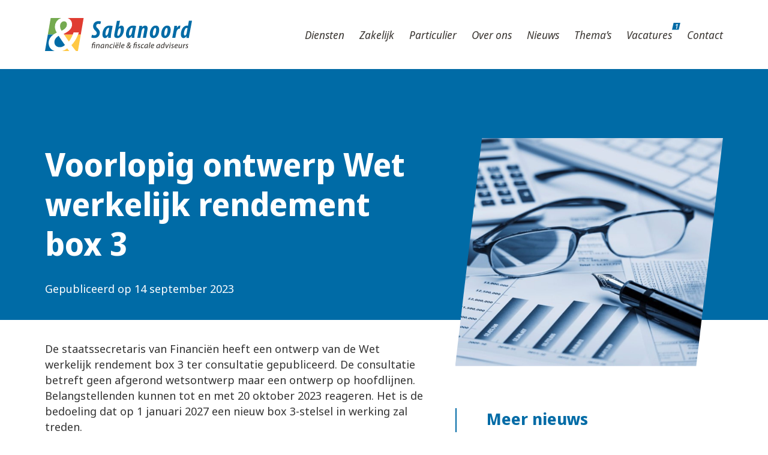

--- FILE ---
content_type: text/html; charset=UTF-8
request_url: https://sabanoord.nl/voorlopig-ontwerp-wet-werkelijk-rendement-box-3/
body_size: 14629
content:
<!doctype html>
<html lang="nl-NL">
<head>
	<meta charset="UTF-8">
	<meta name="viewport" content="width=device-width, initial-scale=1">
	<link rel="profile" href="https://gmpg.org/xfn/11">
	<meta name='robots' content='index, follow, max-image-preview:large, max-snippet:-1, max-video-preview:-1' />

<!-- Google Tag Manager for WordPress by gtm4wp.com -->
<script data-cfasync="false" data-pagespeed-no-defer>
	var gtm4wp_datalayer_name = "dataLayer";
	var dataLayer = dataLayer || [];
</script>
<!-- End Google Tag Manager for WordPress by gtm4wp.com -->
	<!-- This site is optimized with the Yoast SEO plugin v21.5 - https://yoast.com/wordpress/plugins/seo/ -->
	<title>Voorlopig ontwerp Wet werkelijk rendement box 3 - Sabanoord</title>
	<link rel="canonical" href="https://sabanoord.nl/voorlopig-ontwerp-wet-werkelijk-rendement-box-3/" />
	<meta property="og:locale" content="nl_NL" />
	<meta property="og:type" content="article" />
	<meta property="og:title" content="Voorlopig ontwerp Wet werkelijk rendement box 3 - Sabanoord" />
	<meta property="og:description" content="De staatssecretaris van Financiën heeft een ontwerp van de Wet werkelijk rendement box 3 ter" />
	<meta property="og:url" content="https://sabanoord.nl/voorlopig-ontwerp-wet-werkelijk-rendement-box-3/" />
	<meta property="og:site_name" content="Sabanoord" />
	<meta property="article:published_time" content="2023-09-14T04:00:00+00:00" />
	<meta property="article:modified_time" content="-0001-11-30T00:00:00+00:00" />
	<meta property="og:image" content="https://sabanoord.nl/wp-content/uploads/2023/09/3eeeaabd-8fa2-4988-9fde-57ce2d2807e1.jpg" />
	<meta property="og:image:width" content="800" />
	<meta property="og:image:height" content="532" />
	<meta property="og:image:type" content="image/jpeg" />
	<meta name="author" content="Flocker" />
	<meta name="twitter:card" content="summary_large_image" />
	<meta name="twitter:label1" content="Geschreven door" />
	<meta name="twitter:data1" content="Flocker" />
	<meta name="twitter:label2" content="Geschatte leestijd" />
	<meta name="twitter:data2" content="2 minuten" />
	<script type="application/ld+json" class="yoast-schema-graph">{"@context":"https://schema.org","@graph":[{"@type":"Article","@id":"https://sabanoord.nl/voorlopig-ontwerp-wet-werkelijk-rendement-box-3/#article","isPartOf":{"@id":"https://sabanoord.nl/voorlopig-ontwerp-wet-werkelijk-rendement-box-3/"},"author":{"name":"Flocker","@id":"https://sabanoord.nl/#/schema/person/55e7c7beece3a8c7846b3ec281c8a7b4"},"headline":"Voorlopig ontwerp Wet werkelijk rendement box 3","datePublished":"2023-09-14T04:00:00+00:00","dateModified":"-0001-11-30T00:00:00+00:00","mainEntityOfPage":{"@id":"https://sabanoord.nl/voorlopig-ontwerp-wet-werkelijk-rendement-box-3/"},"wordCount":441,"publisher":{"@id":"https://sabanoord.nl/#organization"},"image":{"@id":"https://sabanoord.nl/voorlopig-ontwerp-wet-werkelijk-rendement-box-3/#primaryimage"},"thumbnailUrl":"https://sabanoord.nl/wp-content/uploads/2023/09/3eeeaabd-8fa2-4988-9fde-57ce2d2807e1.jpg","articleSection":["Inkomstenbelasting"],"inLanguage":"nl-NL"},{"@type":"WebPage","@id":"https://sabanoord.nl/voorlopig-ontwerp-wet-werkelijk-rendement-box-3/","url":"https://sabanoord.nl/voorlopig-ontwerp-wet-werkelijk-rendement-box-3/","name":"Voorlopig ontwerp Wet werkelijk rendement box 3 - Sabanoord","isPartOf":{"@id":"https://sabanoord.nl/#website"},"primaryImageOfPage":{"@id":"https://sabanoord.nl/voorlopig-ontwerp-wet-werkelijk-rendement-box-3/#primaryimage"},"image":{"@id":"https://sabanoord.nl/voorlopig-ontwerp-wet-werkelijk-rendement-box-3/#primaryimage"},"thumbnailUrl":"https://sabanoord.nl/wp-content/uploads/2023/09/3eeeaabd-8fa2-4988-9fde-57ce2d2807e1.jpg","datePublished":"2023-09-14T04:00:00+00:00","dateModified":"-0001-11-30T00:00:00+00:00","breadcrumb":{"@id":"https://sabanoord.nl/voorlopig-ontwerp-wet-werkelijk-rendement-box-3/#breadcrumb"},"inLanguage":"nl-NL","potentialAction":[{"@type":"ReadAction","target":["https://sabanoord.nl/voorlopig-ontwerp-wet-werkelijk-rendement-box-3/"]}]},{"@type":"ImageObject","inLanguage":"nl-NL","@id":"https://sabanoord.nl/voorlopig-ontwerp-wet-werkelijk-rendement-box-3/#primaryimage","url":"https://sabanoord.nl/wp-content/uploads/2023/09/3eeeaabd-8fa2-4988-9fde-57ce2d2807e1.jpg","contentUrl":"https://sabanoord.nl/wp-content/uploads/2023/09/3eeeaabd-8fa2-4988-9fde-57ce2d2807e1.jpg","width":800,"height":532},{"@type":"BreadcrumbList","@id":"https://sabanoord.nl/voorlopig-ontwerp-wet-werkelijk-rendement-box-3/#breadcrumb","itemListElement":[{"@type":"ListItem","position":1,"name":"Home","item":"https://sabanoord.nl/"},{"@type":"ListItem","position":2,"name":"Voorlopig ontwerp Wet werkelijk rendement box 3"}]},{"@type":"WebSite","@id":"https://sabanoord.nl/#website","url":"https://sabanoord.nl/","name":"Sabanoord","description":"","publisher":{"@id":"https://sabanoord.nl/#organization"},"potentialAction":[{"@type":"SearchAction","target":{"@type":"EntryPoint","urlTemplate":"https://sabanoord.nl/?s={search_term_string}"},"query-input":"required name=search_term_string"}],"inLanguage":"nl-NL"},{"@type":"Organization","@id":"https://sabanoord.nl/#organization","name":"Sabanoord","url":"https://sabanoord.nl/","logo":{"@type":"ImageObject","inLanguage":"nl-NL","@id":"https://sabanoord.nl/#/schema/logo/image/","url":"https://sabanoord.nl/wp-content/uploads/2022/04/Logo-Sabanoord-SVG-Witte.svg","contentUrl":"https://sabanoord.nl/wp-content/uploads/2022/04/Logo-Sabanoord-SVG-Witte.svg","width":500,"height":112,"caption":"Sabanoord"},"image":{"@id":"https://sabanoord.nl/#/schema/logo/image/"}},{"@type":"Person","@id":"https://sabanoord.nl/#/schema/person/55e7c7beece3a8c7846b3ec281c8a7b4","name":"Flocker","image":{"@type":"ImageObject","inLanguage":"nl-NL","@id":"https://sabanoord.nl/#/schema/person/image/","url":"https://secure.gravatar.com/avatar/4a298b968fbd753bc536f22c2bf5495a?s=96&d=mm&r=g","contentUrl":"https://secure.gravatar.com/avatar/4a298b968fbd753bc536f22c2bf5495a?s=96&d=mm&r=g","caption":"Flocker"},"sameAs":["https://sabanoord.nl"]}]}</script>
	<!-- / Yoast SEO plugin. -->


<link rel='dns-prefetch' href='//use.fontawesome.com' />
<link rel="alternate" type="application/rss+xml" title="Sabanoord &raquo; feed" href="https://sabanoord.nl/feed/" />
<link rel="alternate" type="application/rss+xml" title="Sabanoord &raquo; reactiesfeed" href="https://sabanoord.nl/comments/feed/" />
<script>
window._wpemojiSettings = {"baseUrl":"https:\/\/s.w.org\/images\/core\/emoji\/14.0.0\/72x72\/","ext":".png","svgUrl":"https:\/\/s.w.org\/images\/core\/emoji\/14.0.0\/svg\/","svgExt":".svg","source":{"concatemoji":"https:\/\/sabanoord.nl\/wp-includes\/js\/wp-emoji-release.min.js?ver=6.4.7"}};
/*! This file is auto-generated */
!function(i,n){var o,s,e;function c(e){try{var t={supportTests:e,timestamp:(new Date).valueOf()};sessionStorage.setItem(o,JSON.stringify(t))}catch(e){}}function p(e,t,n){e.clearRect(0,0,e.canvas.width,e.canvas.height),e.fillText(t,0,0);var t=new Uint32Array(e.getImageData(0,0,e.canvas.width,e.canvas.height).data),r=(e.clearRect(0,0,e.canvas.width,e.canvas.height),e.fillText(n,0,0),new Uint32Array(e.getImageData(0,0,e.canvas.width,e.canvas.height).data));return t.every(function(e,t){return e===r[t]})}function u(e,t,n){switch(t){case"flag":return n(e,"\ud83c\udff3\ufe0f\u200d\u26a7\ufe0f","\ud83c\udff3\ufe0f\u200b\u26a7\ufe0f")?!1:!n(e,"\ud83c\uddfa\ud83c\uddf3","\ud83c\uddfa\u200b\ud83c\uddf3")&&!n(e,"\ud83c\udff4\udb40\udc67\udb40\udc62\udb40\udc65\udb40\udc6e\udb40\udc67\udb40\udc7f","\ud83c\udff4\u200b\udb40\udc67\u200b\udb40\udc62\u200b\udb40\udc65\u200b\udb40\udc6e\u200b\udb40\udc67\u200b\udb40\udc7f");case"emoji":return!n(e,"\ud83e\udef1\ud83c\udffb\u200d\ud83e\udef2\ud83c\udfff","\ud83e\udef1\ud83c\udffb\u200b\ud83e\udef2\ud83c\udfff")}return!1}function f(e,t,n){var r="undefined"!=typeof WorkerGlobalScope&&self instanceof WorkerGlobalScope?new OffscreenCanvas(300,150):i.createElement("canvas"),a=r.getContext("2d",{willReadFrequently:!0}),o=(a.textBaseline="top",a.font="600 32px Arial",{});return e.forEach(function(e){o[e]=t(a,e,n)}),o}function t(e){var t=i.createElement("script");t.src=e,t.defer=!0,i.head.appendChild(t)}"undefined"!=typeof Promise&&(o="wpEmojiSettingsSupports",s=["flag","emoji"],n.supports={everything:!0,everythingExceptFlag:!0},e=new Promise(function(e){i.addEventListener("DOMContentLoaded",e,{once:!0})}),new Promise(function(t){var n=function(){try{var e=JSON.parse(sessionStorage.getItem(o));if("object"==typeof e&&"number"==typeof e.timestamp&&(new Date).valueOf()<e.timestamp+604800&&"object"==typeof e.supportTests)return e.supportTests}catch(e){}return null}();if(!n){if("undefined"!=typeof Worker&&"undefined"!=typeof OffscreenCanvas&&"undefined"!=typeof URL&&URL.createObjectURL&&"undefined"!=typeof Blob)try{var e="postMessage("+f.toString()+"("+[JSON.stringify(s),u.toString(),p.toString()].join(",")+"));",r=new Blob([e],{type:"text/javascript"}),a=new Worker(URL.createObjectURL(r),{name:"wpTestEmojiSupports"});return void(a.onmessage=function(e){c(n=e.data),a.terminate(),t(n)})}catch(e){}c(n=f(s,u,p))}t(n)}).then(function(e){for(var t in e)n.supports[t]=e[t],n.supports.everything=n.supports.everything&&n.supports[t],"flag"!==t&&(n.supports.everythingExceptFlag=n.supports.everythingExceptFlag&&n.supports[t]);n.supports.everythingExceptFlag=n.supports.everythingExceptFlag&&!n.supports.flag,n.DOMReady=!1,n.readyCallback=function(){n.DOMReady=!0}}).then(function(){return e}).then(function(){var e;n.supports.everything||(n.readyCallback(),(e=n.source||{}).concatemoji?t(e.concatemoji):e.wpemoji&&e.twemoji&&(t(e.twemoji),t(e.wpemoji)))}))}((window,document),window._wpemojiSettings);
</script>
<style id='wp-emoji-styles-inline-css'>

	img.wp-smiley, img.emoji {
		display: inline !important;
		border: none !important;
		box-shadow: none !important;
		height: 1em !important;
		width: 1em !important;
		margin: 0 0.07em !important;
		vertical-align: -0.1em !important;
		background: none !important;
		padding: 0 !important;
	}
</style>
<link rel='stylesheet' id='wp-block-library-css' href='https://sabanoord.nl/wp-includes/css/dist/block-library/style.min.css?ver=6.4.7' media='all' />
<style id='classic-theme-styles-inline-css'>
/*! This file is auto-generated */
.wp-block-button__link{color:#fff;background-color:#32373c;border-radius:9999px;box-shadow:none;text-decoration:none;padding:calc(.667em + 2px) calc(1.333em + 2px);font-size:1.125em}.wp-block-file__button{background:#32373c;color:#fff;text-decoration:none}
</style>
<style id='global-styles-inline-css'>
body{--wp--preset--color--black: #000000;--wp--preset--color--cyan-bluish-gray: #abb8c3;--wp--preset--color--white: #ffffff;--wp--preset--color--pale-pink: #f78da7;--wp--preset--color--vivid-red: #cf2e2e;--wp--preset--color--luminous-vivid-orange: #ff6900;--wp--preset--color--luminous-vivid-amber: #fcb900;--wp--preset--color--light-green-cyan: #7bdcb5;--wp--preset--color--vivid-green-cyan: #00d084;--wp--preset--color--pale-cyan-blue: #8ed1fc;--wp--preset--color--vivid-cyan-blue: #0693e3;--wp--preset--color--vivid-purple: #9b51e0;--wp--preset--gradient--vivid-cyan-blue-to-vivid-purple: linear-gradient(135deg,rgba(6,147,227,1) 0%,rgb(155,81,224) 100%);--wp--preset--gradient--light-green-cyan-to-vivid-green-cyan: linear-gradient(135deg,rgb(122,220,180) 0%,rgb(0,208,130) 100%);--wp--preset--gradient--luminous-vivid-amber-to-luminous-vivid-orange: linear-gradient(135deg,rgba(252,185,0,1) 0%,rgba(255,105,0,1) 100%);--wp--preset--gradient--luminous-vivid-orange-to-vivid-red: linear-gradient(135deg,rgba(255,105,0,1) 0%,rgb(207,46,46) 100%);--wp--preset--gradient--very-light-gray-to-cyan-bluish-gray: linear-gradient(135deg,rgb(238,238,238) 0%,rgb(169,184,195) 100%);--wp--preset--gradient--cool-to-warm-spectrum: linear-gradient(135deg,rgb(74,234,220) 0%,rgb(151,120,209) 20%,rgb(207,42,186) 40%,rgb(238,44,130) 60%,rgb(251,105,98) 80%,rgb(254,248,76) 100%);--wp--preset--gradient--blush-light-purple: linear-gradient(135deg,rgb(255,206,236) 0%,rgb(152,150,240) 100%);--wp--preset--gradient--blush-bordeaux: linear-gradient(135deg,rgb(254,205,165) 0%,rgb(254,45,45) 50%,rgb(107,0,62) 100%);--wp--preset--gradient--luminous-dusk: linear-gradient(135deg,rgb(255,203,112) 0%,rgb(199,81,192) 50%,rgb(65,88,208) 100%);--wp--preset--gradient--pale-ocean: linear-gradient(135deg,rgb(255,245,203) 0%,rgb(182,227,212) 50%,rgb(51,167,181) 100%);--wp--preset--gradient--electric-grass: linear-gradient(135deg,rgb(202,248,128) 0%,rgb(113,206,126) 100%);--wp--preset--gradient--midnight: linear-gradient(135deg,rgb(2,3,129) 0%,rgb(40,116,252) 100%);--wp--preset--font-size--small: 13px;--wp--preset--font-size--medium: 20px;--wp--preset--font-size--large: 36px;--wp--preset--font-size--x-large: 42px;--wp--preset--spacing--20: 0.44rem;--wp--preset--spacing--30: 0.67rem;--wp--preset--spacing--40: 1rem;--wp--preset--spacing--50: 1.5rem;--wp--preset--spacing--60: 2.25rem;--wp--preset--spacing--70: 3.38rem;--wp--preset--spacing--80: 5.06rem;--wp--preset--shadow--natural: 6px 6px 9px rgba(0, 0, 0, 0.2);--wp--preset--shadow--deep: 12px 12px 50px rgba(0, 0, 0, 0.4);--wp--preset--shadow--sharp: 6px 6px 0px rgba(0, 0, 0, 0.2);--wp--preset--shadow--outlined: 6px 6px 0px -3px rgba(255, 255, 255, 1), 6px 6px rgba(0, 0, 0, 1);--wp--preset--shadow--crisp: 6px 6px 0px rgba(0, 0, 0, 1);}:where(.is-layout-flex){gap: 0.5em;}:where(.is-layout-grid){gap: 0.5em;}body .is-layout-flow > .alignleft{float: left;margin-inline-start: 0;margin-inline-end: 2em;}body .is-layout-flow > .alignright{float: right;margin-inline-start: 2em;margin-inline-end: 0;}body .is-layout-flow > .aligncenter{margin-left: auto !important;margin-right: auto !important;}body .is-layout-constrained > .alignleft{float: left;margin-inline-start: 0;margin-inline-end: 2em;}body .is-layout-constrained > .alignright{float: right;margin-inline-start: 2em;margin-inline-end: 0;}body .is-layout-constrained > .aligncenter{margin-left: auto !important;margin-right: auto !important;}body .is-layout-constrained > :where(:not(.alignleft):not(.alignright):not(.alignfull)){max-width: var(--wp--style--global--content-size);margin-left: auto !important;margin-right: auto !important;}body .is-layout-constrained > .alignwide{max-width: var(--wp--style--global--wide-size);}body .is-layout-flex{display: flex;}body .is-layout-flex{flex-wrap: wrap;align-items: center;}body .is-layout-flex > *{margin: 0;}body .is-layout-grid{display: grid;}body .is-layout-grid > *{margin: 0;}:where(.wp-block-columns.is-layout-flex){gap: 2em;}:where(.wp-block-columns.is-layout-grid){gap: 2em;}:where(.wp-block-post-template.is-layout-flex){gap: 1.25em;}:where(.wp-block-post-template.is-layout-grid){gap: 1.25em;}.has-black-color{color: var(--wp--preset--color--black) !important;}.has-cyan-bluish-gray-color{color: var(--wp--preset--color--cyan-bluish-gray) !important;}.has-white-color{color: var(--wp--preset--color--white) !important;}.has-pale-pink-color{color: var(--wp--preset--color--pale-pink) !important;}.has-vivid-red-color{color: var(--wp--preset--color--vivid-red) !important;}.has-luminous-vivid-orange-color{color: var(--wp--preset--color--luminous-vivid-orange) !important;}.has-luminous-vivid-amber-color{color: var(--wp--preset--color--luminous-vivid-amber) !important;}.has-light-green-cyan-color{color: var(--wp--preset--color--light-green-cyan) !important;}.has-vivid-green-cyan-color{color: var(--wp--preset--color--vivid-green-cyan) !important;}.has-pale-cyan-blue-color{color: var(--wp--preset--color--pale-cyan-blue) !important;}.has-vivid-cyan-blue-color{color: var(--wp--preset--color--vivid-cyan-blue) !important;}.has-vivid-purple-color{color: var(--wp--preset--color--vivid-purple) !important;}.has-black-background-color{background-color: var(--wp--preset--color--black) !important;}.has-cyan-bluish-gray-background-color{background-color: var(--wp--preset--color--cyan-bluish-gray) !important;}.has-white-background-color{background-color: var(--wp--preset--color--white) !important;}.has-pale-pink-background-color{background-color: var(--wp--preset--color--pale-pink) !important;}.has-vivid-red-background-color{background-color: var(--wp--preset--color--vivid-red) !important;}.has-luminous-vivid-orange-background-color{background-color: var(--wp--preset--color--luminous-vivid-orange) !important;}.has-luminous-vivid-amber-background-color{background-color: var(--wp--preset--color--luminous-vivid-amber) !important;}.has-light-green-cyan-background-color{background-color: var(--wp--preset--color--light-green-cyan) !important;}.has-vivid-green-cyan-background-color{background-color: var(--wp--preset--color--vivid-green-cyan) !important;}.has-pale-cyan-blue-background-color{background-color: var(--wp--preset--color--pale-cyan-blue) !important;}.has-vivid-cyan-blue-background-color{background-color: var(--wp--preset--color--vivid-cyan-blue) !important;}.has-vivid-purple-background-color{background-color: var(--wp--preset--color--vivid-purple) !important;}.has-black-border-color{border-color: var(--wp--preset--color--black) !important;}.has-cyan-bluish-gray-border-color{border-color: var(--wp--preset--color--cyan-bluish-gray) !important;}.has-white-border-color{border-color: var(--wp--preset--color--white) !important;}.has-pale-pink-border-color{border-color: var(--wp--preset--color--pale-pink) !important;}.has-vivid-red-border-color{border-color: var(--wp--preset--color--vivid-red) !important;}.has-luminous-vivid-orange-border-color{border-color: var(--wp--preset--color--luminous-vivid-orange) !important;}.has-luminous-vivid-amber-border-color{border-color: var(--wp--preset--color--luminous-vivid-amber) !important;}.has-light-green-cyan-border-color{border-color: var(--wp--preset--color--light-green-cyan) !important;}.has-vivid-green-cyan-border-color{border-color: var(--wp--preset--color--vivid-green-cyan) !important;}.has-pale-cyan-blue-border-color{border-color: var(--wp--preset--color--pale-cyan-blue) !important;}.has-vivid-cyan-blue-border-color{border-color: var(--wp--preset--color--vivid-cyan-blue) !important;}.has-vivid-purple-border-color{border-color: var(--wp--preset--color--vivid-purple) !important;}.has-vivid-cyan-blue-to-vivid-purple-gradient-background{background: var(--wp--preset--gradient--vivid-cyan-blue-to-vivid-purple) !important;}.has-light-green-cyan-to-vivid-green-cyan-gradient-background{background: var(--wp--preset--gradient--light-green-cyan-to-vivid-green-cyan) !important;}.has-luminous-vivid-amber-to-luminous-vivid-orange-gradient-background{background: var(--wp--preset--gradient--luminous-vivid-amber-to-luminous-vivid-orange) !important;}.has-luminous-vivid-orange-to-vivid-red-gradient-background{background: var(--wp--preset--gradient--luminous-vivid-orange-to-vivid-red) !important;}.has-very-light-gray-to-cyan-bluish-gray-gradient-background{background: var(--wp--preset--gradient--very-light-gray-to-cyan-bluish-gray) !important;}.has-cool-to-warm-spectrum-gradient-background{background: var(--wp--preset--gradient--cool-to-warm-spectrum) !important;}.has-blush-light-purple-gradient-background{background: var(--wp--preset--gradient--blush-light-purple) !important;}.has-blush-bordeaux-gradient-background{background: var(--wp--preset--gradient--blush-bordeaux) !important;}.has-luminous-dusk-gradient-background{background: var(--wp--preset--gradient--luminous-dusk) !important;}.has-pale-ocean-gradient-background{background: var(--wp--preset--gradient--pale-ocean) !important;}.has-electric-grass-gradient-background{background: var(--wp--preset--gradient--electric-grass) !important;}.has-midnight-gradient-background{background: var(--wp--preset--gradient--midnight) !important;}.has-small-font-size{font-size: var(--wp--preset--font-size--small) !important;}.has-medium-font-size{font-size: var(--wp--preset--font-size--medium) !important;}.has-large-font-size{font-size: var(--wp--preset--font-size--large) !important;}.has-x-large-font-size{font-size: var(--wp--preset--font-size--x-large) !important;}
.wp-block-navigation a:where(:not(.wp-element-button)){color: inherit;}
:where(.wp-block-post-template.is-layout-flex){gap: 1.25em;}:where(.wp-block-post-template.is-layout-grid){gap: 1.25em;}
:where(.wp-block-columns.is-layout-flex){gap: 2em;}:where(.wp-block-columns.is-layout-grid){gap: 2em;}
.wp-block-pullquote{font-size: 1.5em;line-height: 1.6;}
</style>
<link rel='stylesheet' id='hello-elementor-css' href='https://sabanoord.nl/wp-content/themes/hello-elementor/style.min.css?ver=2.9.0' media='all' />
<link rel='stylesheet' id='hello-elementor-theme-style-css' href='https://sabanoord.nl/wp-content/themes/hello-elementor/theme.min.css?ver=2.9.0' media='all' />
<link rel='stylesheet' id='elementor-icons-css' href='https://sabanoord.nl/wp-content/plugins/elementor/assets/lib/eicons/css/elementor-icons.min.css?ver=5.23.0' media='all' />
<link rel='stylesheet' id='elementor-frontend-css' href='https://sabanoord.nl/wp-content/uploads/elementor/css/custom-frontend.min.css?ver=1704711761' media='all' />
<link rel='stylesheet' id='swiper-css' href='https://sabanoord.nl/wp-content/plugins/elementor/assets/lib/swiper/css/swiper.min.css?ver=5.3.6' media='all' />
<link rel='stylesheet' id='elementor-post-4-css' href='https://sabanoord.nl/wp-content/uploads/elementor/css/post-4.css?ver=1704711761' media='all' />
<link rel='stylesheet' id='elementor-pro-css' href='https://sabanoord.nl/wp-content/uploads/elementor/css/custom-pro-frontend.min.css?ver=1704711761' media='all' />
<link rel='stylesheet' id='font-awesome-5-all-css' href='https://sabanoord.nl/wp-content/plugins/elementor/assets/lib/font-awesome/css/all.min.css?ver=3.17.3' media='all' />
<link rel='stylesheet' id='font-awesome-4-shim-css' href='https://sabanoord.nl/wp-content/plugins/elementor/assets/lib/font-awesome/css/v4-shims.min.css?ver=3.17.3' media='all' />
<link rel='stylesheet' id='elementor-post-19-css' href='https://sabanoord.nl/wp-content/uploads/elementor/css/post-19.css?ver=1704711761' media='all' />
<link rel='stylesheet' id='elementor-post-547-css' href='https://sabanoord.nl/wp-content/uploads/elementor/css/post-547.css?ver=1704711772' media='all' />
<link rel='stylesheet' id='elementor-post-1703-css' href='https://sabanoord.nl/wp-content/uploads/elementor/css/post-1703.css?ver=1704712539' media='all' />
<link rel='stylesheet' id='font-awesome-official-css' href='https://use.fontawesome.com/releases/v5.15.4/css/all.css' media='all' integrity="sha384-DyZ88mC6Up2uqS4h/KRgHuoeGwBcD4Ng9SiP4dIRy0EXTlnuz47vAwmeGwVChigm" crossorigin="anonymous" />
<link rel='stylesheet' id='font-awesome-official-v4shim-css' href='https://use.fontawesome.com/releases/v5.15.4/css/v4-shims.css' media='all' integrity="sha384-Vq76wejb3QJM4nDatBa5rUOve+9gkegsjCebvV/9fvXlGWo4HCMR4cJZjjcF6Viv" crossorigin="anonymous" />
<style id='font-awesome-official-v4shim-inline-css'>
@font-face {
font-family: "FontAwesome";
font-display: block;
src: url("https://use.fontawesome.com/releases/v5.15.4/webfonts/fa-brands-400.eot"),
		url("https://use.fontawesome.com/releases/v5.15.4/webfonts/fa-brands-400.eot?#iefix") format("embedded-opentype"),
		url("https://use.fontawesome.com/releases/v5.15.4/webfonts/fa-brands-400.woff2") format("woff2"),
		url("https://use.fontawesome.com/releases/v5.15.4/webfonts/fa-brands-400.woff") format("woff"),
		url("https://use.fontawesome.com/releases/v5.15.4/webfonts/fa-brands-400.ttf") format("truetype"),
		url("https://use.fontawesome.com/releases/v5.15.4/webfonts/fa-brands-400.svg#fontawesome") format("svg");
}

@font-face {
font-family: "FontAwesome";
font-display: block;
src: url("https://use.fontawesome.com/releases/v5.15.4/webfonts/fa-solid-900.eot"),
		url("https://use.fontawesome.com/releases/v5.15.4/webfonts/fa-solid-900.eot?#iefix") format("embedded-opentype"),
		url("https://use.fontawesome.com/releases/v5.15.4/webfonts/fa-solid-900.woff2") format("woff2"),
		url("https://use.fontawesome.com/releases/v5.15.4/webfonts/fa-solid-900.woff") format("woff"),
		url("https://use.fontawesome.com/releases/v5.15.4/webfonts/fa-solid-900.ttf") format("truetype"),
		url("https://use.fontawesome.com/releases/v5.15.4/webfonts/fa-solid-900.svg#fontawesome") format("svg");
}

@font-face {
font-family: "FontAwesome";
font-display: block;
src: url("https://use.fontawesome.com/releases/v5.15.4/webfonts/fa-regular-400.eot"),
		url("https://use.fontawesome.com/releases/v5.15.4/webfonts/fa-regular-400.eot?#iefix") format("embedded-opentype"),
		url("https://use.fontawesome.com/releases/v5.15.4/webfonts/fa-regular-400.woff2") format("woff2"),
		url("https://use.fontawesome.com/releases/v5.15.4/webfonts/fa-regular-400.woff") format("woff"),
		url("https://use.fontawesome.com/releases/v5.15.4/webfonts/fa-regular-400.ttf") format("truetype"),
		url("https://use.fontawesome.com/releases/v5.15.4/webfonts/fa-regular-400.svg#fontawesome") format("svg");
unicode-range: U+F004-F005,U+F007,U+F017,U+F022,U+F024,U+F02E,U+F03E,U+F044,U+F057-F059,U+F06E,U+F070,U+F075,U+F07B-F07C,U+F080,U+F086,U+F089,U+F094,U+F09D,U+F0A0,U+F0A4-F0A7,U+F0C5,U+F0C7-F0C8,U+F0E0,U+F0EB,U+F0F3,U+F0F8,U+F0FE,U+F111,U+F118-F11A,U+F11C,U+F133,U+F144,U+F146,U+F14A,U+F14D-F14E,U+F150-F152,U+F15B-F15C,U+F164-F165,U+F185-F186,U+F191-F192,U+F1AD,U+F1C1-F1C9,U+F1CD,U+F1D8,U+F1E3,U+F1EA,U+F1F6,U+F1F9,U+F20A,U+F247-F249,U+F24D,U+F254-F25B,U+F25D,U+F267,U+F271-F274,U+F279,U+F28B,U+F28D,U+F2B5-F2B6,U+F2B9,U+F2BB,U+F2BD,U+F2C1-F2C2,U+F2D0,U+F2D2,U+F2DC,U+F2ED,U+F328,U+F358-F35B,U+F3A5,U+F3D1,U+F410,U+F4AD;
}
</style>
<link rel='stylesheet' id='google-fonts-1-css' href='https://fonts.googleapis.com/css?family=Noto+Sans+Display%3A100%2C100italic%2C200%2C200italic%2C300%2C300italic%2C400%2C400italic%2C500%2C500italic%2C600%2C600italic%2C700%2C700italic%2C800%2C800italic%2C900%2C900italic%7CNoto+Sans%3A100%2C100italic%2C200%2C200italic%2C300%2C300italic%2C400%2C400italic%2C500%2C500italic%2C600%2C600italic%2C700%2C700italic%2C800%2C800italic%2C900%2C900italic&#038;display=auto&#038;ver=6.4.7' media='all' />
<link rel="preconnect" href="https://fonts.gstatic.com/" crossorigin><script src="https://sabanoord.nl/wp-includes/js/jquery/jquery.min.js?ver=3.7.1" id="jquery-core-js"></script>
<script src="https://sabanoord.nl/wp-includes/js/jquery/jquery-migrate.min.js?ver=3.4.1" id="jquery-migrate-js"></script>
<script src="https://sabanoord.nl/wp-content/plugins/elementor/assets/lib/font-awesome/js/v4-shims.min.js?ver=3.17.3" id="font-awesome-4-shim-js"></script>
<link rel="https://api.w.org/" href="https://sabanoord.nl/wp-json/" /><link rel="alternate" type="application/json" href="https://sabanoord.nl/wp-json/wp/v2/posts/4178" /><link rel="EditURI" type="application/rsd+xml" title="RSD" href="https://sabanoord.nl/xmlrpc.php?rsd" />
<meta name="generator" content="WordPress 6.4.7" />
<link rel='shortlink' href='https://sabanoord.nl/?p=4178' />
<link rel="alternate" type="application/json+oembed" href="https://sabanoord.nl/wp-json/oembed/1.0/embed?url=https%3A%2F%2Fsabanoord.nl%2Fvoorlopig-ontwerp-wet-werkelijk-rendement-box-3%2F" />
<link rel="alternate" type="text/xml+oembed" href="https://sabanoord.nl/wp-json/oembed/1.0/embed?url=https%3A%2F%2Fsabanoord.nl%2Fvoorlopig-ontwerp-wet-werkelijk-rendement-box-3%2F&#038;format=xml" />
<!--  im inforwijzers color settings -->
<link href='https://cdn.informanagement.com/Content/ePrint/Assets/Accountants/1669/SiteStyles/Settings.css' rel='stylesheet' type='text/css' />
<link href='https://cdn.informanagement.com/Content/ePrint/Assets/Accountants/Common/CSS/CommonModals.css' rel='stylesheet' type='text/css' />
<!-- /im inforwijzers color settings -->
<!--  im inforwijzers scripts -->
<script>
  var url = 'https://eprint.informanagement.com/Int/AccountantOnlineTemplates?ui=f9a1563e-ace5-4bae-ba1c-5dc011e679c7'
</script>
<script src='https://cdn.informanagement.com/Content/Shared/JSWindow/ModalPopupWindow.js'></script>
<script src='https://cdn.informanagement.com/Content/ePrint/Assets/Accountants/Common/JS/Integrationjs.js'></script>
<!-- /im inforwijzers scripts -->
        <script>
            jQuery(function ($) {
                $('.main-menu a[href*="vacature"]').append('<span class="vacancies-counter">1</span>');
            });
        </script>
        <style>
            .main-menu .vacancies-counter {
                background-color: var(--e-global-color-primary);
                color: var(--e-global-color-secondary);
                font-size: 10px;
                font-weight: 600;
                font-style: italic;
                line-height: 12px;
                text-align: center;
                position: relative;
                top: -14px;
                height: 12px;
                width: 14px;
                margin-right: -14px;
                clip-path: polygon(100% 0%, 20% 0, 0% 100%, 80% 100%);
            }
        </style>
		
<!-- Google Tag Manager for WordPress by gtm4wp.com -->
<!-- GTM Container placement set to automatic -->
<script data-cfasync="false" data-pagespeed-no-defer type="text/javascript">
	var dataLayer_content = {"visitorLoginState":"logged-out","pageTitle":"Voorlopig ontwerp Wet werkelijk rendement box 3 - Sabanoord","pagePostType":"post","pagePostType2":"single-post","pageCategory":["inkomstenbelasting"],"pagePostAuthor":"Flocker","pagePostDate":"14 september 2023","pagePostDateYear":"2023","pagePostDateMonth":"09","pagePostDateDay":"14","pagePostDateDayName":"donderdag","pagePostDateHour":"04","pagePostDateMinute":"00","pagePostDateIso":"2023-09-14T04:00:00+02:00","pagePostDateUnix":1694664000};
	dataLayer.push( dataLayer_content );
</script>
<script data-cfasync="false">
(function(w,d,s,l,i){w[l]=w[l]||[];w[l].push({'gtm.start':
new Date().getTime(),event:'gtm.js'});var f=d.getElementsByTagName(s)[0],
j=d.createElement(s),dl=l!='dataLayer'?'&l='+l:'';j.async=true;j.src=
'//www.googletagmanager.com/gtm.js?id='+i+dl;f.parentNode.insertBefore(j,f);
})(window,document,'script','dataLayer','GTM-N7RH9F5');
</script>
<!-- End Google Tag Manager -->
<!-- End Google Tag Manager for WordPress by gtm4wp.com --><link rel="apple-touch-icon" sizes="180x180" href="/wp-content/uploads/fbrfg/apple-touch-icon.png">
<link rel="icon" type="image/png" sizes="32x32" href="/wp-content/uploads/fbrfg/favicon-32x32.png">
<link rel="icon" type="image/png" sizes="16x16" href="/wp-content/uploads/fbrfg/favicon-16x16.png">
<link rel="manifest" href="/wp-content/uploads/fbrfg/site.webmanifest">
<link rel="mask-icon" href="/wp-content/uploads/fbrfg/safari-pinned-tab.svg" color="#5bbad5">
<link rel="shortcut icon" href="/wp-content/uploads/fbrfg/favicon.ico">
<meta name="msapplication-TileColor" content="#da532c">
<meta name="msapplication-config" content="/wp-content/uploads/fbrfg/browserconfig.xml">
<meta name="theme-color" content="#ffffff"><meta name="description" content="De staatssecretaris van Financiën heeft een ontwerp van de Wet werkelijk rendement box 3 ter">
<meta name="generator" content="Elementor 3.17.3; features: e_dom_optimization, e_optimized_assets_loading, additional_custom_breakpoints; settings: css_print_method-external, google_font-enabled, font_display-auto">
</head>
<body class="post-template-default single single-post postid-4178 single-format-standard elementor-default elementor-kit-4 elementor-page-1703">


<!-- GTM Container placement set to automatic -->
<!-- Google Tag Manager (noscript) -->
				<noscript><iframe src="https://www.googletagmanager.com/ns.html?id=GTM-N7RH9F5" height="0" width="0" style="display:none;visibility:hidden" aria-hidden="true"></iframe></noscript>
<!-- End Google Tag Manager (noscript) -->
<a class="skip-link screen-reader-text" href="#content">Ga naar de inhoud</a>

		<div data-elementor-type="header" data-elementor-id="19" class="elementor elementor-19 elementor-location-header" data-elementor-post-type="elementor_library">
								<header class="elementor-section elementor-top-section elementor-element elementor-element-bd7ef3f elementor-section-content-middle sticky-header elementor-section-boxed elementor-section-height-default elementor-section-height-default" data-id="bd7ef3f" data-element_type="section" data-settings="{&quot;background_background&quot;:&quot;classic&quot;,&quot;sticky&quot;:&quot;top&quot;,&quot;sticky_offset_tablet_extra&quot;:0,&quot;sticky_effects_offset&quot;:250,&quot;sticky_effects_offset_tablet_extra&quot;:250,&quot;sticky_effects_offset_tablet&quot;:160,&quot;sticky_effects_offset_mobile&quot;:120,&quot;sticky_on&quot;:[&quot;desktop&quot;,&quot;tablet_extra&quot;,&quot;tablet&quot;,&quot;mobile&quot;],&quot;sticky_offset&quot;:0}">
						<div class="elementor-container elementor-column-gap-no">
					<div class="elementor-column elementor-col-100 elementor-top-column elementor-element elementor-element-db97a19" data-id="db97a19" data-element_type="column">
			<div class="elementor-widget-wrap elementor-element-populated">
								<div class="elementor-element elementor-element-9601e80 elementor-widget elementor-widget-template" data-id="9601e80" data-element_type="widget" data-widget_type="template.default">
				<div class="elementor-widget-container">
					<div class="elementor-template">
					<div data-elementor-type="header" data-elementor-id="1399" class="elementor elementor-1399 elementor-location-header" data-elementor-post-type="elementor_library">
								<section class="elementor-section elementor-top-section elementor-element elementor-element-2011f9a elementor-section-boxed elementor-section-height-default elementor-section-height-default" data-id="2011f9a" data-element_type="section">
						<div class="elementor-container elementor-column-gap-default">
					<div class="elementor-column elementor-col-100 elementor-top-column elementor-element elementor-element-a41e7b7" data-id="a41e7b7" data-element_type="column">
			<div class="elementor-widget-wrap elementor-element-populated">
								<div class="elementor-element elementor-element-1ebc190 logo elementor-widget__width-auto elementor-widget elementor-widget-image" data-id="1ebc190" data-element_type="widget" data-widget_type="image.default">
				<div class="elementor-widget-container">
																<a href="https://sabanoord.nl/">
							<img width="800" height="800" src="https://sabanoord.nl/wp-content/uploads/2022/04/Logo-Sabanoord-SVG-Witte.svg" class="attachment-large size-large wp-image-22" alt="Sabanoord" />								</a>
															</div>
				</div>
				<div class="elementor-element elementor-element-3922b3a elementor-nav-menu__align-center elementor-nav-menu--stretch elementor-widget__width-auto elementor-nav-menu__text-align-center main-menu elementor-nav-menu--dropdown-tablet elementor-nav-menu--toggle elementor-nav-menu--burger elementor-widget elementor-widget-nav-menu" data-id="3922b3a" data-element_type="widget" data-settings="{&quot;full_width&quot;:&quot;stretch&quot;,&quot;layout&quot;:&quot;horizontal&quot;,&quot;submenu_icon&quot;:{&quot;value&quot;:&quot;&lt;i class=\&quot;fas fa-caret-down\&quot;&gt;&lt;\/i&gt;&quot;,&quot;library&quot;:&quot;fa-solid&quot;},&quot;toggle&quot;:&quot;burger&quot;}" data-widget_type="nav-menu.default">
				<div class="elementor-widget-container">
						<nav class="elementor-nav-menu--main elementor-nav-menu__container elementor-nav-menu--layout-horizontal e--pointer-none">
				<ul id="menu-1-3922b3a" class="elementor-nav-menu"><li class="menu-item menu-item-type-post_type menu-item-object-page menu-item-41"><a href="https://sabanoord.nl/diensten/" class="elementor-item">Diensten</a></li>
<li class="menu-item menu-item-type-post_type menu-item-object-page menu-item-40"><a href="https://sabanoord.nl/zakelijk/" class="elementor-item">Zakelijk</a></li>
<li class="menu-item menu-item-type-post_type menu-item-object-page menu-item-39"><a href="https://sabanoord.nl/particulier/" class="elementor-item">Particulier</a></li>
<li class="menu-item menu-item-type-post_type menu-item-object-page menu-item-38"><a href="https://sabanoord.nl/over-ons/" class="elementor-item">Over ons</a></li>
<li class="menu-item menu-item-type-post_type menu-item-object-page menu-item-36"><a href="https://sabanoord.nl/nieuws/" class="elementor-item">Nieuws</a></li>
<li class="menu-item menu-item-type-post_type menu-item-object-page menu-item-3412"><a href="https://sabanoord.nl/themas/" class="elementor-item">Thema’s</a></li>
<li class="menu-item menu-item-type-post_type menu-item-object-page menu-item-4379"><a href="https://sabanoord.nl/vacatures/" class="elementor-item">Vacatures</a></li>
<li class="menu-item menu-item-type-post_type menu-item-object-page menu-item-37"><a href="https://sabanoord.nl/contact/" class="elementor-item">Contact</a></li>
</ul>			</nav>
					<div class="elementor-menu-toggle" role="button" tabindex="0" aria-label="Menu Toggle" aria-expanded="false">
			<i aria-hidden="true" role="presentation" class="elementor-menu-toggle__icon--open eicon-menu-bar"></i><i aria-hidden="true" role="presentation" class="elementor-menu-toggle__icon--close eicon-close"></i>			<span class="elementor-screen-only">Menu</span>
		</div>
					<nav class="elementor-nav-menu--dropdown elementor-nav-menu__container" aria-hidden="true">
				<ul id="menu-2-3922b3a" class="elementor-nav-menu"><li class="menu-item menu-item-type-post_type menu-item-object-page menu-item-41"><a href="https://sabanoord.nl/diensten/" class="elementor-item" tabindex="-1">Diensten</a></li>
<li class="menu-item menu-item-type-post_type menu-item-object-page menu-item-40"><a href="https://sabanoord.nl/zakelijk/" class="elementor-item" tabindex="-1">Zakelijk</a></li>
<li class="menu-item menu-item-type-post_type menu-item-object-page menu-item-39"><a href="https://sabanoord.nl/particulier/" class="elementor-item" tabindex="-1">Particulier</a></li>
<li class="menu-item menu-item-type-post_type menu-item-object-page menu-item-38"><a href="https://sabanoord.nl/over-ons/" class="elementor-item" tabindex="-1">Over ons</a></li>
<li class="menu-item menu-item-type-post_type menu-item-object-page menu-item-36"><a href="https://sabanoord.nl/nieuws/" class="elementor-item" tabindex="-1">Nieuws</a></li>
<li class="menu-item menu-item-type-post_type menu-item-object-page menu-item-3412"><a href="https://sabanoord.nl/themas/" class="elementor-item" tabindex="-1">Thema’s</a></li>
<li class="menu-item menu-item-type-post_type menu-item-object-page menu-item-4379"><a href="https://sabanoord.nl/vacatures/" class="elementor-item" tabindex="-1">Vacatures</a></li>
<li class="menu-item menu-item-type-post_type menu-item-object-page menu-item-37"><a href="https://sabanoord.nl/contact/" class="elementor-item" tabindex="-1">Contact</a></li>
</ul>			</nav>
				</div>
				</div>
					</div>
		</div>
							</div>
		</section>
						</div>
				</div>
				</div>
				</div>
					</div>
		</div>
							</div>
		</header>
				<header class="elementor-section elementor-top-section elementor-element elementor-element-6c60534 elementor-section-content-middle elementor-section-boxed elementor-section-height-default elementor-section-height-default" data-id="6c60534" data-element_type="section" data-settings="{&quot;background_background&quot;:&quot;classic&quot;}">
						<div class="elementor-container elementor-column-gap-no">
					<div class="elementor-column elementor-col-100 elementor-top-column elementor-element elementor-element-6dd7610" data-id="6dd7610" data-element_type="column">
			<div class="elementor-widget-wrap elementor-element-populated">
								<div class="elementor-element elementor-element-123c3ff elementor-widget elementor-widget-template" data-id="123c3ff" data-element_type="widget" data-widget_type="template.default">
				<div class="elementor-widget-container">
					<div class="elementor-template">
					<div data-elementor-type="header" data-elementor-id="1399" class="elementor elementor-1399 elementor-location-header" data-elementor-post-type="elementor_library">
								<section class="elementor-section elementor-top-section elementor-element elementor-element-2011f9a elementor-section-boxed elementor-section-height-default elementor-section-height-default" data-id="2011f9a" data-element_type="section">
						<div class="elementor-container elementor-column-gap-default">
					<div class="elementor-column elementor-col-100 elementor-top-column elementor-element elementor-element-a41e7b7" data-id="a41e7b7" data-element_type="column">
			<div class="elementor-widget-wrap elementor-element-populated">
								<div class="elementor-element elementor-element-1ebc190 logo elementor-widget__width-auto elementor-widget elementor-widget-image" data-id="1ebc190" data-element_type="widget" data-widget_type="image.default">
				<div class="elementor-widget-container">
																<a href="https://sabanoord.nl/">
							<img width="800" height="800" src="https://sabanoord.nl/wp-content/uploads/2022/04/Logo-Sabanoord-SVG-Witte.svg" class="attachment-large size-large wp-image-22" alt="Sabanoord" />								</a>
															</div>
				</div>
				<div class="elementor-element elementor-element-3922b3a elementor-nav-menu__align-center elementor-nav-menu--stretch elementor-widget__width-auto elementor-nav-menu__text-align-center main-menu elementor-nav-menu--dropdown-tablet elementor-nav-menu--toggle elementor-nav-menu--burger elementor-widget elementor-widget-nav-menu" data-id="3922b3a" data-element_type="widget" data-settings="{&quot;full_width&quot;:&quot;stretch&quot;,&quot;layout&quot;:&quot;horizontal&quot;,&quot;submenu_icon&quot;:{&quot;value&quot;:&quot;&lt;i class=\&quot;fas fa-caret-down\&quot;&gt;&lt;\/i&gt;&quot;,&quot;library&quot;:&quot;fa-solid&quot;},&quot;toggle&quot;:&quot;burger&quot;}" data-widget_type="nav-menu.default">
				<div class="elementor-widget-container">
						<nav class="elementor-nav-menu--main elementor-nav-menu__container elementor-nav-menu--layout-horizontal e--pointer-none">
				<ul id="menu-1-3922b3a" class="elementor-nav-menu"><li class="menu-item menu-item-type-post_type menu-item-object-page menu-item-41"><a href="https://sabanoord.nl/diensten/" class="elementor-item">Diensten</a></li>
<li class="menu-item menu-item-type-post_type menu-item-object-page menu-item-40"><a href="https://sabanoord.nl/zakelijk/" class="elementor-item">Zakelijk</a></li>
<li class="menu-item menu-item-type-post_type menu-item-object-page menu-item-39"><a href="https://sabanoord.nl/particulier/" class="elementor-item">Particulier</a></li>
<li class="menu-item menu-item-type-post_type menu-item-object-page menu-item-38"><a href="https://sabanoord.nl/over-ons/" class="elementor-item">Over ons</a></li>
<li class="menu-item menu-item-type-post_type menu-item-object-page menu-item-36"><a href="https://sabanoord.nl/nieuws/" class="elementor-item">Nieuws</a></li>
<li class="menu-item menu-item-type-post_type menu-item-object-page menu-item-3412"><a href="https://sabanoord.nl/themas/" class="elementor-item">Thema’s</a></li>
<li class="menu-item menu-item-type-post_type menu-item-object-page menu-item-4379"><a href="https://sabanoord.nl/vacatures/" class="elementor-item">Vacatures</a></li>
<li class="menu-item menu-item-type-post_type menu-item-object-page menu-item-37"><a href="https://sabanoord.nl/contact/" class="elementor-item">Contact</a></li>
</ul>			</nav>
					<div class="elementor-menu-toggle" role="button" tabindex="0" aria-label="Menu Toggle" aria-expanded="false">
			<i aria-hidden="true" role="presentation" class="elementor-menu-toggle__icon--open eicon-menu-bar"></i><i aria-hidden="true" role="presentation" class="elementor-menu-toggle__icon--close eicon-close"></i>			<span class="elementor-screen-only">Menu</span>
		</div>
					<nav class="elementor-nav-menu--dropdown elementor-nav-menu__container" aria-hidden="true">
				<ul id="menu-2-3922b3a" class="elementor-nav-menu"><li class="menu-item menu-item-type-post_type menu-item-object-page menu-item-41"><a href="https://sabanoord.nl/diensten/" class="elementor-item" tabindex="-1">Diensten</a></li>
<li class="menu-item menu-item-type-post_type menu-item-object-page menu-item-40"><a href="https://sabanoord.nl/zakelijk/" class="elementor-item" tabindex="-1">Zakelijk</a></li>
<li class="menu-item menu-item-type-post_type menu-item-object-page menu-item-39"><a href="https://sabanoord.nl/particulier/" class="elementor-item" tabindex="-1">Particulier</a></li>
<li class="menu-item menu-item-type-post_type menu-item-object-page menu-item-38"><a href="https://sabanoord.nl/over-ons/" class="elementor-item" tabindex="-1">Over ons</a></li>
<li class="menu-item menu-item-type-post_type menu-item-object-page menu-item-36"><a href="https://sabanoord.nl/nieuws/" class="elementor-item" tabindex="-1">Nieuws</a></li>
<li class="menu-item menu-item-type-post_type menu-item-object-page menu-item-3412"><a href="https://sabanoord.nl/themas/" class="elementor-item" tabindex="-1">Thema’s</a></li>
<li class="menu-item menu-item-type-post_type menu-item-object-page menu-item-4379"><a href="https://sabanoord.nl/vacatures/" class="elementor-item" tabindex="-1">Vacatures</a></li>
<li class="menu-item menu-item-type-post_type menu-item-object-page menu-item-37"><a href="https://sabanoord.nl/contact/" class="elementor-item" tabindex="-1">Contact</a></li>
</ul>			</nav>
				</div>
				</div>
					</div>
		</div>
							</div>
		</section>
						</div>
				</div>
				</div>
				</div>
					</div>
		</div>
							</div>
		</header>
						</div>
				<div data-elementor-type="single-post" data-elementor-id="1703" class="elementor elementor-1703 elementor-location-single post-4178 post type-post status-publish format-standard has-post-thumbnail hentry category-inkomstenbelasting" data-elementor-post-type="elementor_library">
								<section class="elementor-section elementor-top-section elementor-element elementor-element-835ffad elementor-section-boxed elementor-section-height-default elementor-section-height-default" data-id="835ffad" data-element_type="section" data-settings="{&quot;background_background&quot;:&quot;classic&quot;}">
						<div class="elementor-container elementor-column-gap-default">
					<div class="elementor-column elementor-col-50 elementor-top-column elementor-element elementor-element-b9edd3d" data-id="b9edd3d" data-element_type="column">
			<div class="elementor-widget-wrap elementor-element-populated">
								<div class="elementor-element elementor-element-a610661 elementor-widget__width-initial main-heading elementor-widget elementor-widget-theme-post-title elementor-page-title elementor-widget-heading" data-id="a610661" data-element_type="widget" data-widget_type="theme-post-title.default">
				<div class="elementor-widget-container">
			<h1 class="elementor-heading-title elementor-size-default">Voorlopig ontwerp Wet werkelijk rendement box 3</h1>		</div>
				</div>
				<div class="elementor-element elementor-element-b2603ee elementor-widget__width-initial elementor-widget elementor-widget-post-info" data-id="b2603ee" data-element_type="widget" data-widget_type="post-info.default">
				<div class="elementor-widget-container">
					<ul class="elementor-inline-items elementor-icon-list-items elementor-post-info">
								<li class="elementor-icon-list-item elementor-repeater-item-dd61aab elementor-inline-item" itemprop="datePublished">
													<span class="elementor-icon-list-text elementor-post-info__item elementor-post-info__item--type-date">
							<span class="elementor-post-info__item-prefix">Gepubliceerd op</span>
										14 september 2023					</span>
								</li>
				</ul>
				</div>
				</div>
					</div>
		</div>
				<div class="elementor-column elementor-col-50 elementor-top-column elementor-element elementor-element-b6323df" data-id="b6323df" data-element_type="column">
			<div class="elementor-widget-wrap elementor-element-populated">
								<div class="elementor-element elementor-element-96f7254 parallellogram elementor-hidden-desktop elementor-hidden-tablet_extra elementor-hidden-tablet elementor-widget elementor-widget-theme-post-featured-image elementor-widget-image" data-id="96f7254" data-element_type="widget" data-widget_type="theme-post-featured-image.default">
				<div class="elementor-widget-container">
															<img src="https://sabanoord.nl/wp-content/uploads/elementor/thumbs/3eeeaabd-8fa2-4988-9fde-57ce2d2807e1-qce9qdz28ujmbr7o4h53wkrpoxn5qt9fp63yi49g62.jpg" title="Voorlopig ontwerp Wet werkelijk rendement box 3" alt="Voorlopig ontwerp Wet werkelijk rendement box 3" loading="lazy" />															</div>
				</div>
				<div class="elementor-element elementor-element-50216fb elementor-hidden-mobile elementor-widget elementor-widget-spacer" data-id="50216fb" data-element_type="widget" data-widget_type="spacer.default">
				<div class="elementor-widget-container">
					<div class="elementor-spacer">
			<div class="elementor-spacer-inner"></div>
		</div>
				</div>
				</div>
					</div>
		</div>
							</div>
		</section>
				<section class="elementor-section elementor-top-section elementor-element elementor-element-a25992a elementor-reverse-mobile elementor-section-boxed elementor-section-height-default elementor-section-height-default" data-id="a25992a" data-element_type="section" data-settings="{&quot;background_background&quot;:&quot;classic&quot;}">
						<div class="elementor-container elementor-column-gap-default">
					<div class="elementor-column elementor-col-50 elementor-top-column elementor-element elementor-element-ae42390" data-id="ae42390" data-element_type="column">
			<div class="elementor-widget-wrap elementor-element-populated">
								<div class="elementor-element elementor-element-0e96d42 elementor-widget elementor-widget-spacer" data-id="0e96d42" data-element_type="widget" data-widget_type="spacer.default">
				<div class="elementor-widget-container">
					<div class="elementor-spacer">
			<div class="elementor-spacer-inner"></div>
		</div>
				</div>
				</div>
					</div>
		</div>
				<div class="elementor-column elementor-col-50 elementor-top-column elementor-element elementor-element-2d7eb9b elementor-hidden-mobile" data-id="2d7eb9b" data-element_type="column">
			<div class="elementor-widget-wrap elementor-element-populated">
								<div class="elementor-element elementor-element-b25f5b1 parallellogram elementor-widget elementor-widget-theme-post-featured-image elementor-widget-image" data-id="b25f5b1" data-element_type="widget" data-widget_type="theme-post-featured-image.default">
				<div class="elementor-widget-container">
															<img src="https://sabanoord.nl/wp-content/uploads/elementor/thumbs/3eeeaabd-8fa2-4988-9fde-57ce2d2807e1-qce9qdz28ujmbr7o4h53wkrpoxn5qt9fp63yi49g62.jpg" title="Voorlopig ontwerp Wet werkelijk rendement box 3" alt="Voorlopig ontwerp Wet werkelijk rendement box 3" loading="lazy" />															</div>
				</div>
					</div>
		</div>
							</div>
		</section>
				<section class="elementor-section elementor-top-section elementor-element elementor-element-70549fc elementor-section-boxed elementor-section-height-default elementor-section-height-default" data-id="70549fc" data-element_type="section" data-settings="{&quot;background_background&quot;:&quot;classic&quot;}">
						<div class="elementor-container elementor-column-gap-default">
					<div class="elementor-column elementor-col-50 elementor-top-column elementor-element elementor-element-79a8cb6" data-id="79a8cb6" data-element_type="column">
			<div class="elementor-widget-wrap elementor-element-populated">
								<div class="elementor-element elementor-element-e8fdc57 elementor-widget elementor-widget-theme-post-content" data-id="e8fdc57" data-element_type="widget" data-widget_type="theme-post-content.default">
				<div class="elementor-widget-container">
			<p>De staatssecretaris van Financi&euml;n heeft een ontwerp van de Wet werkelijk rendement box 3 ter consultatie gepubliceerd. De consultatie betreft geen afgerond wetsontwerp maar een ontwerp op hoofdlijnen. Belangstellenden kunnen tot en met 20 oktober 2023 reageren. Het is de bedoeling dat op 1 januari 2027 een nieuw box 3-stelsel in werking zal treden.</p>
<p>Het nieuwe stelsel geldt voor alle vermogensbestanddelen, die nu ook in box 3 vallen. In beginsel worden bestaande vrijstellingen gehandhaafd, tenzij er aanleiding is om een vrijstelling anders vorm te geven of af te schaffen. Alle bezittingen en schulden worden gewaardeerd naar de waarde in het economische verkeer.</p>
<p>Uitgangspunt voor het voorstel is een vermogensaanwasbelasting. Op die manier wordt het werkelijk behaalde rendement van vermogen belast. Het te belasten rendement bestaat uit direct en indirect rendement. Direct rendement omvat rente, huur, pacht en dividend, verminderd met kosten. Indirect rendement bestaat uit de gerealiseerde en ongerealiseerde waardeontwikkeling van vermogen, minus kosten. De waardeontwikkeling wordt in principe jaarlijks belast. Een verlies wordt verrekend met box 3-inkomen uit andere jaren. Er komt een drempel voor de verliesverrekening.</p>
<p>Op het uitgangspunt van een vermogensaanwasbelasting gelden enkele uitzonderingen. Daarvoor geldt een vermogenswinstbelasting. Deze uitzonderingen zijn onroerende zaken en aandelen in familiebedrijven en startende innovatieve ondernemingen. De waardeontwikkeling van deze vermogensbestanddelen wordt niet jaarlijks belast maar pas bij realisatie. In veel gevallen is dat bij verkoop van het vermogensbestanddeel. Voor een vakantiewoning, die hoofdzakelijk in eigen gebruik is, wordt het rendement forfaitair bepaald. Dit forfait is een vast percentage van de WOZ-waarde.</p>
<p>Vermogensaanwas van banktegoeden doet zich in de regel niet voor. Daarom wordt voorgesteld om enkel de rente te belasten. Dat heeft tot gevolg dat ook koerswinst en -verlies op banktegoeden in vreemde valuta niet in de heffing worden betrokken.</p>
<p>Om te voorkomen dat in gelieerde verhoudingen transacties worden gesloten op afwijkende voorwaarden om belasting te ontwijken geldt een zakelijkheidstoets.</p>
<p>Roerende zaken voor eigen gebruik, zoals auto&rsquo;s, caravans en boten, blijven buiten de belastingheffing.</p>
<p>Voorgesteld wordt om de vrijstelling voor groen sparen en beleggen af te schaffen en de heffingskorting voor groene beleggingen en spaartegoeden te verhogen.</p>
<p>Om waarderingsproblemen bij genotsrechten te voorkomen wordt voorgesteld om de vermogensaanwas of vermogenswinst te belasten bij de eigenaar van het vermogensbestanddeel. Het genotsrecht wordt gewaardeerd op nihil en het vermogensbestanddeel wordt gewaardeerd alsof er geen genotsrecht op gevestigd is. De reguliere voordelen, zoals dividend en rente worden belast bij degene bij wie deze opkomen.</p>
<p>Het heffingvrije vermogen van het huidige belastingstelsel wordt vervangen door een heffingvrij inkomen. De hoogte van het heffingvrije inkomen, het belastingtarief en de verliesdrempel zijn nog niet vastgesteld.</p>
<div style="font-size:smaller" class="im_source">Bron:Ministerie van Financiën| wetsvoorstel| 2023-0000202460| 10-09-2023</div>
		</div>
				</div>
					</div>
		</div>
				<div class="elementor-column elementor-col-50 elementor-top-column elementor-element elementor-element-23a9718" data-id="23a9718" data-element_type="column">
			<div class="elementor-widget-wrap elementor-element-populated">
								<div class="elementor-element elementor-element-e3c19fa elementor-widget elementor-widget-spacer" data-id="e3c19fa" data-element_type="widget" data-widget_type="spacer.default">
				<div class="elementor-widget-container">
					<div class="elementor-spacer">
			<div class="elementor-spacer-inner"></div>
		</div>
				</div>
				</div>
				<div class="elementor-element elementor-element-e173648 elementor-widget elementor-widget-heading" data-id="e173648" data-element_type="widget" data-widget_type="heading.default">
				<div class="elementor-widget-container">
			<h2 class="elementor-heading-title elementor-size-default">Meer nieuws</h2>		</div>
				</div>
				<div class="elementor-element elementor-element-350fb74 elementor-grid-1 elementor-posts--thumbnail-none related-posts-list elementor-grid-mobile-1 elementor-widget elementor-widget-posts" data-id="350fb74" data-element_type="widget" data-settings="{&quot;classic_columns&quot;:&quot;1&quot;,&quot;classic_row_gap&quot;:{&quot;unit&quot;:&quot;px&quot;,&quot;size&quot;:2,&quot;sizes&quot;:[]},&quot;classic_columns_mobile&quot;:&quot;1&quot;,&quot;classic_row_gap_tablet_extra&quot;:{&quot;unit&quot;:&quot;px&quot;,&quot;size&quot;:&quot;&quot;,&quot;sizes&quot;:[]},&quot;classic_row_gap_tablet&quot;:{&quot;unit&quot;:&quot;px&quot;,&quot;size&quot;:&quot;&quot;,&quot;sizes&quot;:[]},&quot;classic_row_gap_mobile&quot;:{&quot;unit&quot;:&quot;px&quot;,&quot;size&quot;:&quot;&quot;,&quot;sizes&quot;:[]}}" data-widget_type="posts.classic">
				<div class="elementor-widget-container">
					<div class="elementor-posts-container elementor-posts elementor-posts--skin-classic elementor-grid">
				<article class="elementor-post elementor-grid-item post-5510 post type-post status-publish format-standard has-post-thumbnail hentry category-inkomstenbelasting">
				<div class="elementor-post__text">
				<h3 class="elementor-post__title">
			<a href="https://sabanoord.nl/belastingrente-van-4-niet-te-hoog/" >
				Belastingrente van 4% niet te hoog			</a>
		</h3>
				</div>
				</article>
				<article class="elementor-post elementor-grid-item post-5500 post type-post status-publish format-standard has-post-thumbnail hentry category-inkomstenbelasting">
				<div class="elementor-post__text">
				<h3 class="elementor-post__title">
			<a href="https://sabanoord.nl/tarieven-heffingskortingen-en-bedragen-inkomstenbelasting-2026/" >
				Tarieven, heffingskortingen en bedragen inkomstenbelasting 2026			</a>
		</h3>
				</div>
				</article>
				<article class="elementor-post elementor-grid-item post-5504 post type-post status-publish format-standard has-post-thumbnail hentry category-inkomstenbelasting">
				<div class="elementor-post__text">
				<h3 class="elementor-post__title">
			<a href="https://sabanoord.nl/bij-buitenlands-onroerend-goed-werkt-rechtsherstel-box-3-soms-averechts/" >
				Bij buitenlands onroerend goed werkt rechtsherstel box 3 soms averechts			</a>
		</h3>
				</div>
				</article>
				<article class="elementor-post elementor-grid-item post-5480 post type-post status-publish format-standard has-post-thumbnail hentry category-inkomstenbelasting">
				<div class="elementor-post__text">
				<h3 class="elementor-post__title">
			<a href="https://sabanoord.nl/rente-op-terugbetaalde-gouden-handdruk-aftrekbaar/" >
				Rente op terugbetaalde gouden handdruk aftrekbaar			</a>
		</h3>
				</div>
				</article>
				<article class="elementor-post elementor-grid-item post-5486 post type-post status-publish format-standard has-post-thumbnail hentry category-inkomstenbelasting">
				<div class="elementor-post__text">
				<h3 class="elementor-post__title">
			<a href="https://sabanoord.nl/betaal-voorlopige-aanslag-2026-pas-na-de-dagtekening/" >
				Betaal voorlopige aanslag 2026 pas ná de dagtekening			</a>
		</h3>
				</div>
				</article>
				</div>
		
				</div>
				</div>
				<div class="elementor-element elementor-element-35425f9 elementor-widget elementor-widget-spacer" data-id="35425f9" data-element_type="widget" data-widget_type="spacer.default">
				<div class="elementor-widget-container">
					<div class="elementor-spacer">
			<div class="elementor-spacer-inner"></div>
		</div>
				</div>
				</div>
					</div>
		</div>
							</div>
		</section>
						</div>
				<div data-elementor-type="footer" data-elementor-id="547" class="elementor elementor-547 elementor-location-footer" data-elementor-post-type="elementor_library">
								<section class="elementor-section elementor-top-section elementor-element elementor-element-c3e691b elementor-section-boxed elementor-section-height-default elementor-section-height-default" data-id="c3e691b" data-element_type="section" data-settings="{&quot;background_background&quot;:&quot;classic&quot;}">
						<div class="elementor-container elementor-column-gap-default">
					<div class="elementor-column elementor-col-50 elementor-top-column elementor-element elementor-element-18e4f61" data-id="18e4f61" data-element_type="column">
			<div class="elementor-widget-wrap elementor-element-populated">
								<div class="elementor-element elementor-element-6db2bad parallellogram elementor-widget elementor-widget-image" data-id="6db2bad" data-element_type="widget" data-widget_type="image.default">
				<div class="elementor-widget-container">
															<img width="2500" height="2130" src="https://sabanoord.nl/wp-content/uploads/2022/05/Sabanoord-Mandy-2.jpg" class="attachment-full size-full wp-image-3055" alt="Sabanoord-Mandy" srcset="https://sabanoord.nl/wp-content/uploads/2022/05/Sabanoord-Mandy-2.jpg 2500w, https://sabanoord.nl/wp-content/uploads/2022/05/Sabanoord-Mandy-2-300x256.jpg 300w, https://sabanoord.nl/wp-content/uploads/2022/05/Sabanoord-Mandy-2-1024x872.jpg 1024w, https://sabanoord.nl/wp-content/uploads/2022/05/Sabanoord-Mandy-2-768x654.jpg 768w, https://sabanoord.nl/wp-content/uploads/2022/05/Sabanoord-Mandy-2-1536x1309.jpg 1536w, https://sabanoord.nl/wp-content/uploads/2022/05/Sabanoord-Mandy-2-2048x1745.jpg 2048w" sizes="(max-width: 2500px) 100vw, 2500px" />															</div>
				</div>
				<div class="elementor-element elementor-element-e05f283 elementor-hidden-mobile elementor-widget elementor-widget-spacer" data-id="e05f283" data-element_type="widget" data-widget_type="spacer.default">
				<div class="elementor-widget-container">
					<div class="elementor-spacer">
			<div class="elementor-spacer-inner"></div>
		</div>
				</div>
				</div>
					</div>
		</div>
				<div class="elementor-column elementor-col-50 elementor-top-column elementor-element elementor-element-655abcf" data-id="655abcf" data-element_type="column">
			<div class="elementor-widget-wrap elementor-element-populated">
								<div class="elementor-element elementor-element-832683f elementor-widget__width-initial main-heading elementor-widget elementor-widget-heading" data-id="832683f" data-element_type="widget" data-widget_type="heading.default">
				<div class="elementor-widget-container">
			<h2 class="elementor-heading-title elementor-size-default">Kopje koffie? Kom <br>gerust eens langs</h2>		</div>
				</div>
				<div class="elementor-element elementor-element-8730d6d elementor-align-left elementor-widget elementor-widget-button" data-id="8730d6d" data-element_type="widget" data-widget_type="button.default">
				<div class="elementor-widget-container">
					<div class="elementor-button-wrapper">
			<a class="elementor-button elementor-button-link elementor-size-xs" href="https://sabanoord.nl/contact/">
						<span class="elementor-button-content-wrapper">
						<span class="elementor-button-text">Contact</span>
		</span>
					</a>
		</div>
				</div>
				</div>
					</div>
		</div>
							</div>
		</section>
				<section class="elementor-section elementor-top-section elementor-element elementor-element-8f4e1a6 elementor-section-full_width elementor-section-height-default elementor-section-height-default" data-id="8f4e1a6" data-element_type="section">
						<div class="elementor-container elementor-column-gap-default">
					<div class="elementor-column elementor-col-100 elementor-top-column elementor-element elementor-element-655ae62" data-id="655ae62" data-element_type="column">
			<div class="elementor-widget-wrap elementor-element-populated">
								<div class="elementor-element elementor-element-12bc0fd elementor-widget elementor-widget-template" data-id="12bc0fd" data-element_type="widget" data-widget_type="template.default">
				<div class="elementor-widget-container">
					<div class="elementor-template">
					<div data-elementor-type="footer" data-elementor-id="1424" class="elementor elementor-1424 elementor-location-footer" data-elementor-post-type="elementor_library">
								<section class="elementor-section elementor-top-section elementor-element elementor-element-faead52 elementor-section-boxed elementor-section-height-default elementor-section-height-default" data-id="faead52" data-element_type="section">
						<div class="elementor-container elementor-column-gap-default">
					<div class="elementor-column elementor-col-25 elementor-top-column elementor-element elementor-element-2a4c789 elementor-hidden-tablet elementor-hidden-mobile" data-id="2a4c789" data-element_type="column">
			<div class="elementor-widget-wrap elementor-element-populated">
								<div class="elementor-element elementor-element-553684d elementor-widget elementor-widget-heading" data-id="553684d" data-element_type="widget" data-widget_type="heading.default">
				<div class="elementor-widget-container">
			<h2 class="elementor-heading-title elementor-size-default">Navigatie</h2>		</div>
				</div>
				<div class="elementor-element elementor-element-78c7212 elementor-widget elementor-widget-text-editor" data-id="78c7212" data-element_type="widget" data-widget_type="text-editor.default">
				<div class="elementor-widget-container">
							<p><a href="https://sabanoord.nl/">Home</a><br /><a href="https://sabanoord.nl/diensten/">Diensten</a><br /><a href="https://sabanoord.nl/zakelijk">Zakelijk</a><br /><a href="https://sabanoord.nl/particulier">Particulier</a><br /><a href="https://sabanoord.nl/over-ons/">Over ons</a><br /><a href="https://sabanoord.nl/nieuws">Nieuws</a><br /><a href="https://sabanoord.nl/themas">Thema&#8217;s</a><br /><a href="https://sabanoord.nl/contact">Contact</a></p>						</div>
				</div>
					</div>
		</div>
				<div class="elementor-column elementor-col-25 elementor-top-column elementor-element elementor-element-0673040" data-id="0673040" data-element_type="column">
			<div class="elementor-widget-wrap elementor-element-populated">
								<div class="elementor-element elementor-element-05b07b7 elementor-widget elementor-widget-heading" data-id="05b07b7" data-element_type="widget" data-widget_type="heading.default">
				<div class="elementor-widget-container">
			<h2 class="elementor-heading-title elementor-size-default">Contactgegevens</h2>		</div>
				</div>
				<div class="elementor-element elementor-element-ff74354 linkunderline elementor-widget elementor-widget-text-editor" data-id="ff74354" data-element_type="widget" data-widget_type="text-editor.default">
				<div class="elementor-widget-container">
							<p>Sabanoord<br />Zwedenlaan 3<br />9403 DD Assen</p><p><em><a href="tel:+31854019111">085 &#8211; 40 19 111 ›</a></em><br /><em><a href="mailto:info@sabanoord.nl">info@sabanoord.nl ›</a></em></p>						</div>
				</div>
					</div>
		</div>
				<div class="elementor-column elementor-col-25 elementor-top-column elementor-element elementor-element-3c462f9 elementor-hidden-mobile" data-id="3c462f9" data-element_type="column">
			<div class="elementor-widget-wrap elementor-element-populated">
								<div class="elementor-element elementor-element-9e74bf3 elementor-widget elementor-widget-heading" data-id="9e74bf3" data-element_type="widget" data-widget_type="heading.default">
				<div class="elementor-widget-container">
			<h2 class="elementor-heading-title elementor-size-default">Openingstijden</h2>		</div>
				</div>
				<section class="elementor-section elementor-inner-section elementor-element elementor-element-1baa952 center elementor-section-boxed elementor-section-height-default elementor-section-height-default" data-id="1baa952" data-element_type="section">
						<div class="elementor-container elementor-column-gap-default">
					<div class="elementor-column elementor-col-100 elementor-inner-column elementor-element elementor-element-3439040" data-id="3439040" data-element_type="column">
			<div class="elementor-widget-wrap elementor-element-populated">
								<div class="elementor-element elementor-element-9eb3152 elementor-widget__width-auto elementor-widget elementor-widget-text-editor" data-id="9eb3152" data-element_type="widget" data-widget_type="text-editor.default">
				<div class="elementor-widget-container">
							<p>Ma<br />Di<br />Wo<br />Do<br />Vr<br />Za<br />Zo</p>						</div>
				</div>
				<div class="elementor-element elementor-element-651604f elementor-widget__width-auto elementor-widget elementor-widget-text-editor" data-id="651604f" data-element_type="widget" data-widget_type="text-editor.default">
				<div class="elementor-widget-container">
							<p>08.00 – 16.30<br />08.00 – 16.30<br />08.00 – 16.30<br />08.00 – 16.30<br />08.00 – 16.30<br />Gesloten<br />Gesloten</p>						</div>
				</div>
					</div>
		</div>
							</div>
		</section>
					</div>
		</div>
				<div class="elementor-column elementor-col-25 elementor-top-column elementor-element elementor-element-547c253" data-id="547c253" data-element_type="column">
			<div class="elementor-widget-wrap elementor-element-populated">
								<div class="elementor-element elementor-element-3262450 nomargin elementor-widget-mobile__width-initial elementor-widget elementor-widget-text-editor" data-id="3262450" data-element_type="widget" data-widget_type="text-editor.default">
				<div class="elementor-widget-container">
							<p>Vragen? Laat uw nummer achter en wij bellen u terug.</p>						</div>
				</div>
				<div class="elementor-element elementor-element-b184247 elementor-button-align-start elementor-mobile-button-align-center elementor-widget elementor-widget-form" data-id="b184247" data-element_type="widget" id="footer-form" data-settings="{&quot;step_next_label&quot;:&quot;Next&quot;,&quot;step_previous_label&quot;:&quot;Previous&quot;,&quot;button_width&quot;:&quot;100&quot;,&quot;step_type&quot;:&quot;number_text&quot;,&quot;step_icon_shape&quot;:&quot;circle&quot;}" data-widget_type="form.default">
				<div class="elementor-widget-container">
					<form class="elementor-form" method="post" name="Terugbelverzoek">
			<input type="hidden" name="post_id" value="1424"/>
			<input type="hidden" name="form_id" value="b184247"/>
			<input type="hidden" name="referer_title" value="Voorlopig ontwerp Wet werkelijk rendement box 3 - Sabanoord" />

							<input type="hidden" name="queried_id" value="4178"/>
			
			<div class="elementor-form-fields-wrapper elementor-labels-">
								<div class="elementor-field-type-text elementor-field-group elementor-column elementor-field-group-name elementor-col-100 elementor-field-required">
												<label for="form-field-name" class="elementor-field-label elementor-screen-only">
								Naam							</label>
														<input size="1" type="text" name="form_fields[name]" id="form-field-name" class="elementor-field elementor-size-sm  elementor-field-textual" placeholder="Naam..." required="required" aria-required="true">
											</div>
								<div class="elementor-field-type-text elementor-field-group elementor-column elementor-field-group-tel elementor-col-100 elementor-sm-100 elementor-field-required">
												<label for="form-field-tel" class="elementor-field-label elementor-screen-only">
								Telefoonnummer							</label>
														<input size="1" type="text" name="form_fields[tel]" id="form-field-tel" class="elementor-field elementor-size-sm  elementor-field-textual" placeholder="Telefoonnummer…" required="required" aria-required="true">
											</div>
								<div class="elementor-field-type-recaptcha_v3 elementor-field-group elementor-column elementor-field-group-recaptcha elementor-col-100 recaptcha_v3-bottomright">
					<div class="elementor-field" id="form-field-recaptcha"><div class="elementor-g-recaptcha" data-sitekey="6LcH048gAAAAAIXOhkyNbcviLSh_DTHDs0pck4Mq" data-type="v3" data-action="Form" data-badge="bottomright" data-size="invisible"></div></div>				</div>
								<div class="elementor-field-group elementor-column elementor-field-type-submit elementor-col-100 e-form__buttons">
					<button type="submit" class="elementor-button elementor-size-xs">
						<span >
															<span class=" elementor-button-icon">
																										</span>
																						<span class="elementor-button-text">Bel mij terug</span>
													</span>
					</button>
				</div>
			</div>
		</form>
				</div>
				</div>
					</div>
		</div>
							</div>
		</section>
				<section class="elementor-section elementor-top-section elementor-element elementor-element-f7b3172 elementor-section-boxed elementor-section-height-default elementor-section-height-default" data-id="f7b3172" data-element_type="section">
						<div class="elementor-container elementor-column-gap-default">
					<div class="elementor-column elementor-col-100 elementor-top-column elementor-element elementor-element-939d6b9" data-id="939d6b9" data-element_type="column">
			<div class="elementor-widget-wrap elementor-element-populated">
								<div class="elementor-element elementor-element-2e9125e elementor-widget-divider--view-line elementor-widget elementor-widget-divider" data-id="2e9125e" data-element_type="widget" data-widget_type="divider.default">
				<div class="elementor-widget-container">
					<div class="elementor-divider">
			<span class="elementor-divider-separator">
						</span>
		</div>
				</div>
				</div>
					</div>
		</div>
							</div>
		</section>
				<section class="elementor-section elementor-top-section elementor-element elementor-element-2fd0969 elementor-section-boxed elementor-section-height-default elementor-section-height-default" data-id="2fd0969" data-element_type="section" id="subfooter">
						<div class="elementor-container elementor-column-gap-default">
					<div class="elementor-column elementor-col-100 elementor-top-column elementor-element elementor-element-2a81874" data-id="2a81874" data-element_type="column">
			<div class="elementor-widget-wrap elementor-element-populated">
								<div class="elementor-element elementor-element-5747837 elementor-widget__width-initial elementor-hidden-mobile elementor-widget elementor-widget-text-editor" data-id="5747837" data-element_type="widget" data-widget_type="text-editor.default">
				<div class="elementor-widget-container">
							<p><a href="https://sabanoord.nl/algemene-voorwaarden/" target="_blank" rel="noopener">Algemene Voorwaarden</a></p>						</div>
				</div>
				<div class="elementor-element elementor-element-8da7f54 elementor-widget__width-initial elementor-hidden-desktop elementor-hidden-tablet elementor-hidden-tablet_extra elementor-widget elementor-widget-text-editor" data-id="8da7f54" data-element_type="widget" data-widget_type="text-editor.default">
				<div class="elementor-widget-container">
							<p><a href="https://sabanoord.nl/algemene-voorwaarden/" target="_blank" rel="noopener">Algemene Voorwaarden</a></p>						</div>
				</div>
				<div class="elementor-element elementor-element-8f488c0 elementor-widget__width-initial elementor-widget elementor-widget-text-editor" data-id="8f488c0" data-element_type="widget" id="subfooter-acknowledge" data-widget_type="text-editor.default">
				<div class="elementor-widget-container">
							<p>Gemaakt door <a href="https://flocker.nl/" target="_blank" rel="noopener">Flocker</a></p>						</div>
				</div>
					</div>
		</div>
							</div>
		</section>
						</div>
				</div>
				</div>
				</div>
					</div>
		</div>
							</div>
		</section>
						</div>
		
<link rel='stylesheet' id='elementor-post-1399-css' href='https://sabanoord.nl/wp-content/uploads/elementor/css/post-1399.css?ver=1704711761' media='all' />
<link rel='stylesheet' id='elementor-icons-shared-0-css' href='https://sabanoord.nl/wp-content/plugins/elementor/assets/lib/font-awesome/css/fontawesome.min.css?ver=5.15.3' media='all' />
<link rel='stylesheet' id='elementor-icons-fa-regular-css' href='https://sabanoord.nl/wp-content/plugins/elementor/assets/lib/font-awesome/css/regular.min.css?ver=5.15.3' media='all' />
<link rel='stylesheet' id='elementor-icons-fa-solid-css' href='https://sabanoord.nl/wp-content/plugins/elementor/assets/lib/font-awesome/css/solid.min.css?ver=5.15.3' media='all' />
<link rel='stylesheet' id='elementor-post-1424-css' href='https://sabanoord.nl/wp-content/uploads/elementor/css/post-1424.css?ver=1765791197' media='all' />
<script src="https://sabanoord.nl/wp-content/themes/flocker-elementor/js/disable-smooth-scroll.js?ver=1.0.0" id="disable-smooth-scroll-js"></script>
<script src="https://sabanoord.nl/wp-content/plugins/elementor-pro/assets/lib/smartmenus/jquery.smartmenus.min.js?ver=1.0.1" id="smartmenus-js"></script>
<script src="https://sabanoord.nl/wp-includes/js/imagesloaded.min.js?ver=5.0.0" id="imagesloaded-js"></script>
<script src="https://www.google.com/recaptcha/api.js?render=explicit&amp;ver=3.17.1" id="elementor-recaptcha_v3-api-js"></script>
<script src="https://sabanoord.nl/wp-content/plugins/elementor-pro/assets/js/webpack-pro.runtime.min.js?ver=3.17.1" id="elementor-pro-webpack-runtime-js"></script>
<script src="https://sabanoord.nl/wp-content/plugins/elementor/assets/js/webpack.runtime.min.js?ver=3.17.3" id="elementor-webpack-runtime-js"></script>
<script src="https://sabanoord.nl/wp-content/plugins/elementor/assets/js/frontend-modules.min.js?ver=3.17.3" id="elementor-frontend-modules-js"></script>
<script src="https://sabanoord.nl/wp-includes/js/dist/vendor/wp-polyfill-inert.min.js?ver=3.1.2" id="wp-polyfill-inert-js"></script>
<script src="https://sabanoord.nl/wp-includes/js/dist/vendor/regenerator-runtime.min.js?ver=0.14.0" id="regenerator-runtime-js"></script>
<script src="https://sabanoord.nl/wp-includes/js/dist/vendor/wp-polyfill.min.js?ver=3.15.0" id="wp-polyfill-js"></script>
<script src="https://sabanoord.nl/wp-includes/js/dist/hooks.min.js?ver=c6aec9a8d4e5a5d543a1" id="wp-hooks-js"></script>
<script src="https://sabanoord.nl/wp-includes/js/dist/i18n.min.js?ver=7701b0c3857f914212ef" id="wp-i18n-js"></script>
<script id="wp-i18n-js-after">
wp.i18n.setLocaleData( { 'text direction\u0004ltr': [ 'ltr' ] } );
</script>
<script id="elementor-pro-frontend-js-before">
var ElementorProFrontendConfig = {"ajaxurl":"https:\/\/sabanoord.nl\/wp-admin\/admin-ajax.php","nonce":"c577990b31","urls":{"assets":"https:\/\/sabanoord.nl\/wp-content\/plugins\/elementor-pro\/assets\/","rest":"https:\/\/sabanoord.nl\/wp-json\/"},"shareButtonsNetworks":{"facebook":{"title":"Facebook","has_counter":true},"twitter":{"title":"Twitter"},"linkedin":{"title":"LinkedIn","has_counter":true},"pinterest":{"title":"Pinterest","has_counter":true},"reddit":{"title":"Reddit","has_counter":true},"vk":{"title":"VK","has_counter":true},"odnoklassniki":{"title":"OK","has_counter":true},"tumblr":{"title":"Tumblr"},"digg":{"title":"Digg"},"skype":{"title":"Skype"},"stumbleupon":{"title":"StumbleUpon","has_counter":true},"mix":{"title":"Mix"},"telegram":{"title":"Telegram"},"pocket":{"title":"Pocket","has_counter":true},"xing":{"title":"XING","has_counter":true},"whatsapp":{"title":"WhatsApp"},"email":{"title":"Email"},"print":{"title":"Print"}},"facebook_sdk":{"lang":"nl_NL","app_id":""},"lottie":{"defaultAnimationUrl":"https:\/\/sabanoord.nl\/wp-content\/plugins\/elementor-pro\/modules\/lottie\/assets\/animations\/default.json"}};
</script>
<script src="https://sabanoord.nl/wp-content/plugins/elementor-pro/assets/js/frontend.min.js?ver=3.17.1" id="elementor-pro-frontend-js"></script>
<script src="https://sabanoord.nl/wp-content/plugins/elementor/assets/lib/waypoints/waypoints.min.js?ver=4.0.2" id="elementor-waypoints-js"></script>
<script src="https://sabanoord.nl/wp-includes/js/jquery/ui/core.min.js?ver=1.13.2" id="jquery-ui-core-js"></script>
<script id="elementor-frontend-js-before">
var elementorFrontendConfig = {"environmentMode":{"edit":false,"wpPreview":false,"isScriptDebug":false},"i18n":{"shareOnFacebook":"Deel via Facebook","shareOnTwitter":"Deel via Twitter","pinIt":"Pin dit","download":"Downloaden","downloadImage":"Download afbeelding","fullscreen":"Volledig scherm","zoom":"Zoom","share":"Delen","playVideo":"Video afspelen","previous":"Vorige","next":"Volgende","close":"Sluiten","a11yCarouselWrapperAriaLabel":"Carrousel | Horizontaal scrollen: pijl links & rechts","a11yCarouselPrevSlideMessage":"Vorige slide","a11yCarouselNextSlideMessage":"Volgende slide","a11yCarouselFirstSlideMessage":"Ga naar de eerste slide","a11yCarouselLastSlideMessage":"Ga naar de laatste slide","a11yCarouselPaginationBulletMessage":"Ga naar slide"},"is_rtl":false,"breakpoints":{"xs":0,"sm":480,"md":768,"lg":1061,"xl":1440,"xxl":1600},"responsive":{"breakpoints":{"mobile":{"label":"Mobiel Portret","value":767,"default_value":767,"direction":"max","is_enabled":true},"mobile_extra":{"label":"Mobiel landschap modus","value":880,"default_value":880,"direction":"max","is_enabled":false},"tablet":{"label":"Tablet portret modus","value":1060,"default_value":1024,"direction":"max","is_enabled":true},"tablet_extra":{"label":"Tablet landschap","value":1200,"default_value":1200,"direction":"max","is_enabled":true},"laptop":{"label":"Laptop","value":1366,"default_value":1366,"direction":"max","is_enabled":false},"widescreen":{"label":"Breedbeeld","value":2400,"default_value":2400,"direction":"min","is_enabled":false}}},"version":"3.17.3","is_static":false,"experimentalFeatures":{"e_dom_optimization":true,"e_optimized_assets_loading":true,"additional_custom_breakpoints":true,"theme_builder_v2":true,"landing-pages":true,"page-transitions":true,"notes":true,"form-submissions":true,"e_scroll_snap":true},"urls":{"assets":"https:\/\/sabanoord.nl\/wp-content\/plugins\/elementor\/assets\/"},"swiperClass":"swiper-container","settings":{"page":[],"editorPreferences":[]},"kit":{"active_breakpoints":["viewport_mobile","viewport_tablet","viewport_tablet_extra"],"viewport_tablet":1060,"global_image_lightbox":"yes","lightbox_enable_counter":"yes","lightbox_enable_fullscreen":"yes","lightbox_enable_zoom":"yes","lightbox_enable_share":"yes","lightbox_title_src":"title","lightbox_description_src":"description"},"post":{"id":4178,"title":"Voorlopig%20ontwerp%20Wet%20werkelijk%20rendement%20box%203%20-%20Sabanoord","excerpt":"De staatssecretaris van Financi\u00ebn heeft een ontwerp van de Wet werkelijk rendement box 3 ter","featuredImage":"https:\/\/sabanoord.nl\/wp-content\/uploads\/2023\/09\/3eeeaabd-8fa2-4988-9fde-57ce2d2807e1.jpg"}};
</script>
<script src="https://sabanoord.nl/wp-content/plugins/elementor/assets/js/frontend.min.js?ver=3.17.3" id="elementor-frontend-js"></script>
<script src="https://sabanoord.nl/wp-content/plugins/elementor-pro/assets/js/elements-handlers.min.js?ver=3.17.1" id="pro-elements-handlers-js"></script>
<script src="https://sabanoord.nl/wp-content/plugins/elementor-pro/assets/lib/sticky/jquery.sticky.min.js?ver=3.17.1" id="e-sticky-js"></script>

</body>
</html>

<!--
Performance optimized by W3 Total Cache. Learn more: https://www.boldgrid.com/w3-total-cache/

Paginacaching met Disk: Enhanced 

Served from: sabanoord.nl @ 2026-01-18 09:57:58 by W3 Total Cache
-->

--- FILE ---
content_type: text/html; charset=utf-8
request_url: https://www.google.com/recaptcha/api2/anchor?ar=1&k=6LcH048gAAAAAIXOhkyNbcviLSh_DTHDs0pck4Mq&co=aHR0cHM6Ly9zYWJhbm9vcmQubmw6NDQz&hl=en&type=v3&v=PoyoqOPhxBO7pBk68S4YbpHZ&size=invisible&badge=bottomright&sa=Form&anchor-ms=20000&execute-ms=30000&cb=j7z7h6xjrvth
body_size: 48514
content:
<!DOCTYPE HTML><html dir="ltr" lang="en"><head><meta http-equiv="Content-Type" content="text/html; charset=UTF-8">
<meta http-equiv="X-UA-Compatible" content="IE=edge">
<title>reCAPTCHA</title>
<style type="text/css">
/* cyrillic-ext */
@font-face {
  font-family: 'Roboto';
  font-style: normal;
  font-weight: 400;
  font-stretch: 100%;
  src: url(//fonts.gstatic.com/s/roboto/v48/KFO7CnqEu92Fr1ME7kSn66aGLdTylUAMa3GUBHMdazTgWw.woff2) format('woff2');
  unicode-range: U+0460-052F, U+1C80-1C8A, U+20B4, U+2DE0-2DFF, U+A640-A69F, U+FE2E-FE2F;
}
/* cyrillic */
@font-face {
  font-family: 'Roboto';
  font-style: normal;
  font-weight: 400;
  font-stretch: 100%;
  src: url(//fonts.gstatic.com/s/roboto/v48/KFO7CnqEu92Fr1ME7kSn66aGLdTylUAMa3iUBHMdazTgWw.woff2) format('woff2');
  unicode-range: U+0301, U+0400-045F, U+0490-0491, U+04B0-04B1, U+2116;
}
/* greek-ext */
@font-face {
  font-family: 'Roboto';
  font-style: normal;
  font-weight: 400;
  font-stretch: 100%;
  src: url(//fonts.gstatic.com/s/roboto/v48/KFO7CnqEu92Fr1ME7kSn66aGLdTylUAMa3CUBHMdazTgWw.woff2) format('woff2');
  unicode-range: U+1F00-1FFF;
}
/* greek */
@font-face {
  font-family: 'Roboto';
  font-style: normal;
  font-weight: 400;
  font-stretch: 100%;
  src: url(//fonts.gstatic.com/s/roboto/v48/KFO7CnqEu92Fr1ME7kSn66aGLdTylUAMa3-UBHMdazTgWw.woff2) format('woff2');
  unicode-range: U+0370-0377, U+037A-037F, U+0384-038A, U+038C, U+038E-03A1, U+03A3-03FF;
}
/* math */
@font-face {
  font-family: 'Roboto';
  font-style: normal;
  font-weight: 400;
  font-stretch: 100%;
  src: url(//fonts.gstatic.com/s/roboto/v48/KFO7CnqEu92Fr1ME7kSn66aGLdTylUAMawCUBHMdazTgWw.woff2) format('woff2');
  unicode-range: U+0302-0303, U+0305, U+0307-0308, U+0310, U+0312, U+0315, U+031A, U+0326-0327, U+032C, U+032F-0330, U+0332-0333, U+0338, U+033A, U+0346, U+034D, U+0391-03A1, U+03A3-03A9, U+03B1-03C9, U+03D1, U+03D5-03D6, U+03F0-03F1, U+03F4-03F5, U+2016-2017, U+2034-2038, U+203C, U+2040, U+2043, U+2047, U+2050, U+2057, U+205F, U+2070-2071, U+2074-208E, U+2090-209C, U+20D0-20DC, U+20E1, U+20E5-20EF, U+2100-2112, U+2114-2115, U+2117-2121, U+2123-214F, U+2190, U+2192, U+2194-21AE, U+21B0-21E5, U+21F1-21F2, U+21F4-2211, U+2213-2214, U+2216-22FF, U+2308-230B, U+2310, U+2319, U+231C-2321, U+2336-237A, U+237C, U+2395, U+239B-23B7, U+23D0, U+23DC-23E1, U+2474-2475, U+25AF, U+25B3, U+25B7, U+25BD, U+25C1, U+25CA, U+25CC, U+25FB, U+266D-266F, U+27C0-27FF, U+2900-2AFF, U+2B0E-2B11, U+2B30-2B4C, U+2BFE, U+3030, U+FF5B, U+FF5D, U+1D400-1D7FF, U+1EE00-1EEFF;
}
/* symbols */
@font-face {
  font-family: 'Roboto';
  font-style: normal;
  font-weight: 400;
  font-stretch: 100%;
  src: url(//fonts.gstatic.com/s/roboto/v48/KFO7CnqEu92Fr1ME7kSn66aGLdTylUAMaxKUBHMdazTgWw.woff2) format('woff2');
  unicode-range: U+0001-000C, U+000E-001F, U+007F-009F, U+20DD-20E0, U+20E2-20E4, U+2150-218F, U+2190, U+2192, U+2194-2199, U+21AF, U+21E6-21F0, U+21F3, U+2218-2219, U+2299, U+22C4-22C6, U+2300-243F, U+2440-244A, U+2460-24FF, U+25A0-27BF, U+2800-28FF, U+2921-2922, U+2981, U+29BF, U+29EB, U+2B00-2BFF, U+4DC0-4DFF, U+FFF9-FFFB, U+10140-1018E, U+10190-1019C, U+101A0, U+101D0-101FD, U+102E0-102FB, U+10E60-10E7E, U+1D2C0-1D2D3, U+1D2E0-1D37F, U+1F000-1F0FF, U+1F100-1F1AD, U+1F1E6-1F1FF, U+1F30D-1F30F, U+1F315, U+1F31C, U+1F31E, U+1F320-1F32C, U+1F336, U+1F378, U+1F37D, U+1F382, U+1F393-1F39F, U+1F3A7-1F3A8, U+1F3AC-1F3AF, U+1F3C2, U+1F3C4-1F3C6, U+1F3CA-1F3CE, U+1F3D4-1F3E0, U+1F3ED, U+1F3F1-1F3F3, U+1F3F5-1F3F7, U+1F408, U+1F415, U+1F41F, U+1F426, U+1F43F, U+1F441-1F442, U+1F444, U+1F446-1F449, U+1F44C-1F44E, U+1F453, U+1F46A, U+1F47D, U+1F4A3, U+1F4B0, U+1F4B3, U+1F4B9, U+1F4BB, U+1F4BF, U+1F4C8-1F4CB, U+1F4D6, U+1F4DA, U+1F4DF, U+1F4E3-1F4E6, U+1F4EA-1F4ED, U+1F4F7, U+1F4F9-1F4FB, U+1F4FD-1F4FE, U+1F503, U+1F507-1F50B, U+1F50D, U+1F512-1F513, U+1F53E-1F54A, U+1F54F-1F5FA, U+1F610, U+1F650-1F67F, U+1F687, U+1F68D, U+1F691, U+1F694, U+1F698, U+1F6AD, U+1F6B2, U+1F6B9-1F6BA, U+1F6BC, U+1F6C6-1F6CF, U+1F6D3-1F6D7, U+1F6E0-1F6EA, U+1F6F0-1F6F3, U+1F6F7-1F6FC, U+1F700-1F7FF, U+1F800-1F80B, U+1F810-1F847, U+1F850-1F859, U+1F860-1F887, U+1F890-1F8AD, U+1F8B0-1F8BB, U+1F8C0-1F8C1, U+1F900-1F90B, U+1F93B, U+1F946, U+1F984, U+1F996, U+1F9E9, U+1FA00-1FA6F, U+1FA70-1FA7C, U+1FA80-1FA89, U+1FA8F-1FAC6, U+1FACE-1FADC, U+1FADF-1FAE9, U+1FAF0-1FAF8, U+1FB00-1FBFF;
}
/* vietnamese */
@font-face {
  font-family: 'Roboto';
  font-style: normal;
  font-weight: 400;
  font-stretch: 100%;
  src: url(//fonts.gstatic.com/s/roboto/v48/KFO7CnqEu92Fr1ME7kSn66aGLdTylUAMa3OUBHMdazTgWw.woff2) format('woff2');
  unicode-range: U+0102-0103, U+0110-0111, U+0128-0129, U+0168-0169, U+01A0-01A1, U+01AF-01B0, U+0300-0301, U+0303-0304, U+0308-0309, U+0323, U+0329, U+1EA0-1EF9, U+20AB;
}
/* latin-ext */
@font-face {
  font-family: 'Roboto';
  font-style: normal;
  font-weight: 400;
  font-stretch: 100%;
  src: url(//fonts.gstatic.com/s/roboto/v48/KFO7CnqEu92Fr1ME7kSn66aGLdTylUAMa3KUBHMdazTgWw.woff2) format('woff2');
  unicode-range: U+0100-02BA, U+02BD-02C5, U+02C7-02CC, U+02CE-02D7, U+02DD-02FF, U+0304, U+0308, U+0329, U+1D00-1DBF, U+1E00-1E9F, U+1EF2-1EFF, U+2020, U+20A0-20AB, U+20AD-20C0, U+2113, U+2C60-2C7F, U+A720-A7FF;
}
/* latin */
@font-face {
  font-family: 'Roboto';
  font-style: normal;
  font-weight: 400;
  font-stretch: 100%;
  src: url(//fonts.gstatic.com/s/roboto/v48/KFO7CnqEu92Fr1ME7kSn66aGLdTylUAMa3yUBHMdazQ.woff2) format('woff2');
  unicode-range: U+0000-00FF, U+0131, U+0152-0153, U+02BB-02BC, U+02C6, U+02DA, U+02DC, U+0304, U+0308, U+0329, U+2000-206F, U+20AC, U+2122, U+2191, U+2193, U+2212, U+2215, U+FEFF, U+FFFD;
}
/* cyrillic-ext */
@font-face {
  font-family: 'Roboto';
  font-style: normal;
  font-weight: 500;
  font-stretch: 100%;
  src: url(//fonts.gstatic.com/s/roboto/v48/KFO7CnqEu92Fr1ME7kSn66aGLdTylUAMa3GUBHMdazTgWw.woff2) format('woff2');
  unicode-range: U+0460-052F, U+1C80-1C8A, U+20B4, U+2DE0-2DFF, U+A640-A69F, U+FE2E-FE2F;
}
/* cyrillic */
@font-face {
  font-family: 'Roboto';
  font-style: normal;
  font-weight: 500;
  font-stretch: 100%;
  src: url(//fonts.gstatic.com/s/roboto/v48/KFO7CnqEu92Fr1ME7kSn66aGLdTylUAMa3iUBHMdazTgWw.woff2) format('woff2');
  unicode-range: U+0301, U+0400-045F, U+0490-0491, U+04B0-04B1, U+2116;
}
/* greek-ext */
@font-face {
  font-family: 'Roboto';
  font-style: normal;
  font-weight: 500;
  font-stretch: 100%;
  src: url(//fonts.gstatic.com/s/roboto/v48/KFO7CnqEu92Fr1ME7kSn66aGLdTylUAMa3CUBHMdazTgWw.woff2) format('woff2');
  unicode-range: U+1F00-1FFF;
}
/* greek */
@font-face {
  font-family: 'Roboto';
  font-style: normal;
  font-weight: 500;
  font-stretch: 100%;
  src: url(//fonts.gstatic.com/s/roboto/v48/KFO7CnqEu92Fr1ME7kSn66aGLdTylUAMa3-UBHMdazTgWw.woff2) format('woff2');
  unicode-range: U+0370-0377, U+037A-037F, U+0384-038A, U+038C, U+038E-03A1, U+03A3-03FF;
}
/* math */
@font-face {
  font-family: 'Roboto';
  font-style: normal;
  font-weight: 500;
  font-stretch: 100%;
  src: url(//fonts.gstatic.com/s/roboto/v48/KFO7CnqEu92Fr1ME7kSn66aGLdTylUAMawCUBHMdazTgWw.woff2) format('woff2');
  unicode-range: U+0302-0303, U+0305, U+0307-0308, U+0310, U+0312, U+0315, U+031A, U+0326-0327, U+032C, U+032F-0330, U+0332-0333, U+0338, U+033A, U+0346, U+034D, U+0391-03A1, U+03A3-03A9, U+03B1-03C9, U+03D1, U+03D5-03D6, U+03F0-03F1, U+03F4-03F5, U+2016-2017, U+2034-2038, U+203C, U+2040, U+2043, U+2047, U+2050, U+2057, U+205F, U+2070-2071, U+2074-208E, U+2090-209C, U+20D0-20DC, U+20E1, U+20E5-20EF, U+2100-2112, U+2114-2115, U+2117-2121, U+2123-214F, U+2190, U+2192, U+2194-21AE, U+21B0-21E5, U+21F1-21F2, U+21F4-2211, U+2213-2214, U+2216-22FF, U+2308-230B, U+2310, U+2319, U+231C-2321, U+2336-237A, U+237C, U+2395, U+239B-23B7, U+23D0, U+23DC-23E1, U+2474-2475, U+25AF, U+25B3, U+25B7, U+25BD, U+25C1, U+25CA, U+25CC, U+25FB, U+266D-266F, U+27C0-27FF, U+2900-2AFF, U+2B0E-2B11, U+2B30-2B4C, U+2BFE, U+3030, U+FF5B, U+FF5D, U+1D400-1D7FF, U+1EE00-1EEFF;
}
/* symbols */
@font-face {
  font-family: 'Roboto';
  font-style: normal;
  font-weight: 500;
  font-stretch: 100%;
  src: url(//fonts.gstatic.com/s/roboto/v48/KFO7CnqEu92Fr1ME7kSn66aGLdTylUAMaxKUBHMdazTgWw.woff2) format('woff2');
  unicode-range: U+0001-000C, U+000E-001F, U+007F-009F, U+20DD-20E0, U+20E2-20E4, U+2150-218F, U+2190, U+2192, U+2194-2199, U+21AF, U+21E6-21F0, U+21F3, U+2218-2219, U+2299, U+22C4-22C6, U+2300-243F, U+2440-244A, U+2460-24FF, U+25A0-27BF, U+2800-28FF, U+2921-2922, U+2981, U+29BF, U+29EB, U+2B00-2BFF, U+4DC0-4DFF, U+FFF9-FFFB, U+10140-1018E, U+10190-1019C, U+101A0, U+101D0-101FD, U+102E0-102FB, U+10E60-10E7E, U+1D2C0-1D2D3, U+1D2E0-1D37F, U+1F000-1F0FF, U+1F100-1F1AD, U+1F1E6-1F1FF, U+1F30D-1F30F, U+1F315, U+1F31C, U+1F31E, U+1F320-1F32C, U+1F336, U+1F378, U+1F37D, U+1F382, U+1F393-1F39F, U+1F3A7-1F3A8, U+1F3AC-1F3AF, U+1F3C2, U+1F3C4-1F3C6, U+1F3CA-1F3CE, U+1F3D4-1F3E0, U+1F3ED, U+1F3F1-1F3F3, U+1F3F5-1F3F7, U+1F408, U+1F415, U+1F41F, U+1F426, U+1F43F, U+1F441-1F442, U+1F444, U+1F446-1F449, U+1F44C-1F44E, U+1F453, U+1F46A, U+1F47D, U+1F4A3, U+1F4B0, U+1F4B3, U+1F4B9, U+1F4BB, U+1F4BF, U+1F4C8-1F4CB, U+1F4D6, U+1F4DA, U+1F4DF, U+1F4E3-1F4E6, U+1F4EA-1F4ED, U+1F4F7, U+1F4F9-1F4FB, U+1F4FD-1F4FE, U+1F503, U+1F507-1F50B, U+1F50D, U+1F512-1F513, U+1F53E-1F54A, U+1F54F-1F5FA, U+1F610, U+1F650-1F67F, U+1F687, U+1F68D, U+1F691, U+1F694, U+1F698, U+1F6AD, U+1F6B2, U+1F6B9-1F6BA, U+1F6BC, U+1F6C6-1F6CF, U+1F6D3-1F6D7, U+1F6E0-1F6EA, U+1F6F0-1F6F3, U+1F6F7-1F6FC, U+1F700-1F7FF, U+1F800-1F80B, U+1F810-1F847, U+1F850-1F859, U+1F860-1F887, U+1F890-1F8AD, U+1F8B0-1F8BB, U+1F8C0-1F8C1, U+1F900-1F90B, U+1F93B, U+1F946, U+1F984, U+1F996, U+1F9E9, U+1FA00-1FA6F, U+1FA70-1FA7C, U+1FA80-1FA89, U+1FA8F-1FAC6, U+1FACE-1FADC, U+1FADF-1FAE9, U+1FAF0-1FAF8, U+1FB00-1FBFF;
}
/* vietnamese */
@font-face {
  font-family: 'Roboto';
  font-style: normal;
  font-weight: 500;
  font-stretch: 100%;
  src: url(//fonts.gstatic.com/s/roboto/v48/KFO7CnqEu92Fr1ME7kSn66aGLdTylUAMa3OUBHMdazTgWw.woff2) format('woff2');
  unicode-range: U+0102-0103, U+0110-0111, U+0128-0129, U+0168-0169, U+01A0-01A1, U+01AF-01B0, U+0300-0301, U+0303-0304, U+0308-0309, U+0323, U+0329, U+1EA0-1EF9, U+20AB;
}
/* latin-ext */
@font-face {
  font-family: 'Roboto';
  font-style: normal;
  font-weight: 500;
  font-stretch: 100%;
  src: url(//fonts.gstatic.com/s/roboto/v48/KFO7CnqEu92Fr1ME7kSn66aGLdTylUAMa3KUBHMdazTgWw.woff2) format('woff2');
  unicode-range: U+0100-02BA, U+02BD-02C5, U+02C7-02CC, U+02CE-02D7, U+02DD-02FF, U+0304, U+0308, U+0329, U+1D00-1DBF, U+1E00-1E9F, U+1EF2-1EFF, U+2020, U+20A0-20AB, U+20AD-20C0, U+2113, U+2C60-2C7F, U+A720-A7FF;
}
/* latin */
@font-face {
  font-family: 'Roboto';
  font-style: normal;
  font-weight: 500;
  font-stretch: 100%;
  src: url(//fonts.gstatic.com/s/roboto/v48/KFO7CnqEu92Fr1ME7kSn66aGLdTylUAMa3yUBHMdazQ.woff2) format('woff2');
  unicode-range: U+0000-00FF, U+0131, U+0152-0153, U+02BB-02BC, U+02C6, U+02DA, U+02DC, U+0304, U+0308, U+0329, U+2000-206F, U+20AC, U+2122, U+2191, U+2193, U+2212, U+2215, U+FEFF, U+FFFD;
}
/* cyrillic-ext */
@font-face {
  font-family: 'Roboto';
  font-style: normal;
  font-weight: 900;
  font-stretch: 100%;
  src: url(//fonts.gstatic.com/s/roboto/v48/KFO7CnqEu92Fr1ME7kSn66aGLdTylUAMa3GUBHMdazTgWw.woff2) format('woff2');
  unicode-range: U+0460-052F, U+1C80-1C8A, U+20B4, U+2DE0-2DFF, U+A640-A69F, U+FE2E-FE2F;
}
/* cyrillic */
@font-face {
  font-family: 'Roboto';
  font-style: normal;
  font-weight: 900;
  font-stretch: 100%;
  src: url(//fonts.gstatic.com/s/roboto/v48/KFO7CnqEu92Fr1ME7kSn66aGLdTylUAMa3iUBHMdazTgWw.woff2) format('woff2');
  unicode-range: U+0301, U+0400-045F, U+0490-0491, U+04B0-04B1, U+2116;
}
/* greek-ext */
@font-face {
  font-family: 'Roboto';
  font-style: normal;
  font-weight: 900;
  font-stretch: 100%;
  src: url(//fonts.gstatic.com/s/roboto/v48/KFO7CnqEu92Fr1ME7kSn66aGLdTylUAMa3CUBHMdazTgWw.woff2) format('woff2');
  unicode-range: U+1F00-1FFF;
}
/* greek */
@font-face {
  font-family: 'Roboto';
  font-style: normal;
  font-weight: 900;
  font-stretch: 100%;
  src: url(//fonts.gstatic.com/s/roboto/v48/KFO7CnqEu92Fr1ME7kSn66aGLdTylUAMa3-UBHMdazTgWw.woff2) format('woff2');
  unicode-range: U+0370-0377, U+037A-037F, U+0384-038A, U+038C, U+038E-03A1, U+03A3-03FF;
}
/* math */
@font-face {
  font-family: 'Roboto';
  font-style: normal;
  font-weight: 900;
  font-stretch: 100%;
  src: url(//fonts.gstatic.com/s/roboto/v48/KFO7CnqEu92Fr1ME7kSn66aGLdTylUAMawCUBHMdazTgWw.woff2) format('woff2');
  unicode-range: U+0302-0303, U+0305, U+0307-0308, U+0310, U+0312, U+0315, U+031A, U+0326-0327, U+032C, U+032F-0330, U+0332-0333, U+0338, U+033A, U+0346, U+034D, U+0391-03A1, U+03A3-03A9, U+03B1-03C9, U+03D1, U+03D5-03D6, U+03F0-03F1, U+03F4-03F5, U+2016-2017, U+2034-2038, U+203C, U+2040, U+2043, U+2047, U+2050, U+2057, U+205F, U+2070-2071, U+2074-208E, U+2090-209C, U+20D0-20DC, U+20E1, U+20E5-20EF, U+2100-2112, U+2114-2115, U+2117-2121, U+2123-214F, U+2190, U+2192, U+2194-21AE, U+21B0-21E5, U+21F1-21F2, U+21F4-2211, U+2213-2214, U+2216-22FF, U+2308-230B, U+2310, U+2319, U+231C-2321, U+2336-237A, U+237C, U+2395, U+239B-23B7, U+23D0, U+23DC-23E1, U+2474-2475, U+25AF, U+25B3, U+25B7, U+25BD, U+25C1, U+25CA, U+25CC, U+25FB, U+266D-266F, U+27C0-27FF, U+2900-2AFF, U+2B0E-2B11, U+2B30-2B4C, U+2BFE, U+3030, U+FF5B, U+FF5D, U+1D400-1D7FF, U+1EE00-1EEFF;
}
/* symbols */
@font-face {
  font-family: 'Roboto';
  font-style: normal;
  font-weight: 900;
  font-stretch: 100%;
  src: url(//fonts.gstatic.com/s/roboto/v48/KFO7CnqEu92Fr1ME7kSn66aGLdTylUAMaxKUBHMdazTgWw.woff2) format('woff2');
  unicode-range: U+0001-000C, U+000E-001F, U+007F-009F, U+20DD-20E0, U+20E2-20E4, U+2150-218F, U+2190, U+2192, U+2194-2199, U+21AF, U+21E6-21F0, U+21F3, U+2218-2219, U+2299, U+22C4-22C6, U+2300-243F, U+2440-244A, U+2460-24FF, U+25A0-27BF, U+2800-28FF, U+2921-2922, U+2981, U+29BF, U+29EB, U+2B00-2BFF, U+4DC0-4DFF, U+FFF9-FFFB, U+10140-1018E, U+10190-1019C, U+101A0, U+101D0-101FD, U+102E0-102FB, U+10E60-10E7E, U+1D2C0-1D2D3, U+1D2E0-1D37F, U+1F000-1F0FF, U+1F100-1F1AD, U+1F1E6-1F1FF, U+1F30D-1F30F, U+1F315, U+1F31C, U+1F31E, U+1F320-1F32C, U+1F336, U+1F378, U+1F37D, U+1F382, U+1F393-1F39F, U+1F3A7-1F3A8, U+1F3AC-1F3AF, U+1F3C2, U+1F3C4-1F3C6, U+1F3CA-1F3CE, U+1F3D4-1F3E0, U+1F3ED, U+1F3F1-1F3F3, U+1F3F5-1F3F7, U+1F408, U+1F415, U+1F41F, U+1F426, U+1F43F, U+1F441-1F442, U+1F444, U+1F446-1F449, U+1F44C-1F44E, U+1F453, U+1F46A, U+1F47D, U+1F4A3, U+1F4B0, U+1F4B3, U+1F4B9, U+1F4BB, U+1F4BF, U+1F4C8-1F4CB, U+1F4D6, U+1F4DA, U+1F4DF, U+1F4E3-1F4E6, U+1F4EA-1F4ED, U+1F4F7, U+1F4F9-1F4FB, U+1F4FD-1F4FE, U+1F503, U+1F507-1F50B, U+1F50D, U+1F512-1F513, U+1F53E-1F54A, U+1F54F-1F5FA, U+1F610, U+1F650-1F67F, U+1F687, U+1F68D, U+1F691, U+1F694, U+1F698, U+1F6AD, U+1F6B2, U+1F6B9-1F6BA, U+1F6BC, U+1F6C6-1F6CF, U+1F6D3-1F6D7, U+1F6E0-1F6EA, U+1F6F0-1F6F3, U+1F6F7-1F6FC, U+1F700-1F7FF, U+1F800-1F80B, U+1F810-1F847, U+1F850-1F859, U+1F860-1F887, U+1F890-1F8AD, U+1F8B0-1F8BB, U+1F8C0-1F8C1, U+1F900-1F90B, U+1F93B, U+1F946, U+1F984, U+1F996, U+1F9E9, U+1FA00-1FA6F, U+1FA70-1FA7C, U+1FA80-1FA89, U+1FA8F-1FAC6, U+1FACE-1FADC, U+1FADF-1FAE9, U+1FAF0-1FAF8, U+1FB00-1FBFF;
}
/* vietnamese */
@font-face {
  font-family: 'Roboto';
  font-style: normal;
  font-weight: 900;
  font-stretch: 100%;
  src: url(//fonts.gstatic.com/s/roboto/v48/KFO7CnqEu92Fr1ME7kSn66aGLdTylUAMa3OUBHMdazTgWw.woff2) format('woff2');
  unicode-range: U+0102-0103, U+0110-0111, U+0128-0129, U+0168-0169, U+01A0-01A1, U+01AF-01B0, U+0300-0301, U+0303-0304, U+0308-0309, U+0323, U+0329, U+1EA0-1EF9, U+20AB;
}
/* latin-ext */
@font-face {
  font-family: 'Roboto';
  font-style: normal;
  font-weight: 900;
  font-stretch: 100%;
  src: url(//fonts.gstatic.com/s/roboto/v48/KFO7CnqEu92Fr1ME7kSn66aGLdTylUAMa3KUBHMdazTgWw.woff2) format('woff2');
  unicode-range: U+0100-02BA, U+02BD-02C5, U+02C7-02CC, U+02CE-02D7, U+02DD-02FF, U+0304, U+0308, U+0329, U+1D00-1DBF, U+1E00-1E9F, U+1EF2-1EFF, U+2020, U+20A0-20AB, U+20AD-20C0, U+2113, U+2C60-2C7F, U+A720-A7FF;
}
/* latin */
@font-face {
  font-family: 'Roboto';
  font-style: normal;
  font-weight: 900;
  font-stretch: 100%;
  src: url(//fonts.gstatic.com/s/roboto/v48/KFO7CnqEu92Fr1ME7kSn66aGLdTylUAMa3yUBHMdazQ.woff2) format('woff2');
  unicode-range: U+0000-00FF, U+0131, U+0152-0153, U+02BB-02BC, U+02C6, U+02DA, U+02DC, U+0304, U+0308, U+0329, U+2000-206F, U+20AC, U+2122, U+2191, U+2193, U+2212, U+2215, U+FEFF, U+FFFD;
}

</style>
<link rel="stylesheet" type="text/css" href="https://www.gstatic.com/recaptcha/releases/PoyoqOPhxBO7pBk68S4YbpHZ/styles__ltr.css">
<script nonce="dm0-j47Y1Vmic8Pyel-OKw" type="text/javascript">window['__recaptcha_api'] = 'https://www.google.com/recaptcha/api2/';</script>
<script type="text/javascript" src="https://www.gstatic.com/recaptcha/releases/PoyoqOPhxBO7pBk68S4YbpHZ/recaptcha__en.js" nonce="dm0-j47Y1Vmic8Pyel-OKw">
      
    </script></head>
<body><div id="rc-anchor-alert" class="rc-anchor-alert"></div>
<input type="hidden" id="recaptcha-token" value="[base64]">
<script type="text/javascript" nonce="dm0-j47Y1Vmic8Pyel-OKw">
      recaptcha.anchor.Main.init("[\x22ainput\x22,[\x22bgdata\x22,\x22\x22,\[base64]/[base64]/UltIKytdPWE6KGE8MjA0OD9SW0grK109YT4+NnwxOTI6KChhJjY0NTEyKT09NTUyOTYmJnErMTxoLmxlbmd0aCYmKGguY2hhckNvZGVBdChxKzEpJjY0NTEyKT09NTYzMjA/[base64]/MjU1OlI/[base64]/[base64]/[base64]/[base64]/[base64]/[base64]/[base64]/[base64]/[base64]/[base64]\x22,\[base64]\\u003d\x22,\x22wpcnwoHDtMOCwpzDnMK3MMKZGCU6T1VfXsOaw5lPw4YswpMqwrLCpyIub3ZKZ8K+K8K1WnfCuMOGcGxAwpHCscOEwrzCgmHDkHnCmsOhwp7CkMKFw4M5wqnDj8Oew6/CihtmPMK6wrbDvcKfw6Y0aMOVw43ChcOQwrUzEMOtESLCt18GwqLCp8ORKlXDuy1+w5hvdBloaWjCu8OKXCMow5l2wpMcVCBdWVsqw4jDpcK4wqF/[base64]/DvcO9dcOnw5TDuAfClcO1wrIGGsO/HDTCksOhKHZgHcOkw7TCmQzDu8OKBE4RwrPDumbClsOGwrzDq8ORVRbDh8KQwr7CvHvCtmYcw6rDksKpwroyw6kEwqzCrsKdwoLDrVfDkcKpwpnDn3pBwqhpw5w7w5nDusKMUMKBw58hIsOMX8KTQg/CjMKxwoATw7fCuy3CmDofWAzCnhQLwoLDgBg7dyfCly7Cp8ODd8K7wo8aQjbDh8KnCEI5w6DChcOew4TCtMKabsOwwpF/JlvCucOzfmMyw4fClF7ChcKGw4jDvWzDrEXCg8Khc01yO8Kuw4YeBnTDs8K6wr4FGmDCvsK9QsKQDgoIDsK/QywnGsKBUcKYN2Ecc8Kew4TDosKBGsKCURALw4XDtyQFw6LCiTLDk8Kuw54oAWXCmsKzT8K8LsOUZMKuLzRBw682w5XCuwPDhsOcHk/CkMKwwoDDusKaNcKuM14gGsKmw4LDpggGU1ADwo/DjMO6NcOGMkV1JcOywpjDksKGw5Fcw5zDk8K7NyPDulZmcxYzZMOAw6NjwpzDrmbDqsKWB8OmRMO3SHBVwphJRgh2UFt/woMlw4DDusK+K8K/wrLDkE/Cr8OcNMOew59Jw5ENw4YSbExTdhvDsBJWYsKkwrx4djzDgsOHYk9hw5lhQcOFKMO0Zwo0w7MxIcOmw5bClsK7dw/[base64]/Dlw0mUMOVw7VBw6/[base64]/[base64]/DuMOwwo4NwppQwqzDm8OQw79KTWnDpxx8wrJow4PCtsO3dsKqw7rDssK2E1ZTwpk8BsKODhTDsUhsbF/Cn8K0TQfDn8Kww6fDghsPwrjDpcOrw6MZw5fCtMOhw5/CkMKhOsKzOGRYTcKowo4NQlTCkMOAwojClWXCtsKJw4XCgMKGFUV4ak3CgADCucKSPRvDiz7ClBPDtsOUw7JPwod1w7zDj8KfwrDCu8KOckrDt8KIw755DC4mwq0eFsODMcKzAsKOwqRAwpHDssOnw4R/[base64]/CsBxGa8OWSXRqbsOqB3gVbgLCrMONwowjH1jDqXLDm1PCtMO+ZcOxwqc/eMOYw6TDknvClz3CnQvDoMKYDHZjwoVNwqfDoVHDljoGw75QJCx8W8K/[base64]/WMOOJw7DkMOkFBrCisKQwovCtkHCgMKgIUp3NMO0w57DgyQUw5/CgMOresOEw6R8OMKuY2/CjsKwwp3CjSTChRopw4I7cQsNwqnCnwU5w55ow53CjMKZw4XDicO5OVYwwqlVwp4ERMO8QFzDmg/CiDsdwqzCpMOeWcKbSEJbw7FMwqLCph0EaAcaFitQwrjChsKOPMOSwo/CncKYKAooLBdlNn3DnS/Dp8ODUVnDlMO9UsKCEsO7woMiw5gWwpDCjkhlPsOlwrExEsO8w4fCm8OcPMOEcz3CnsKqCDLCuMOpR8OfwpfDl1fCmMOQw5/DjhnCrADCv3bDqjwxwqggw64+acOZwp0sCDAiw77DrTDCvMKWQMKKFl7DmcKNw4/CmUwFwp8JdcKtw7Iow7lmLsKuUsOJwpVOO1wkI8OTw7NfSsKkw7bCj8OwL8OkN8Ogwp7CuG4NIhwUwphqSnzChCDCo0VKw47CpUJWcMOCw7HDicOrwr5qw5nCoWFtDsKDe8KfwqFWw5DDksOaw6TCk8K4w6TCqcKXQGzCsiA8fMKVMQBlScO6Y8K0wrrDpsOmdS/[base64]/QsKLbsO7BMO3JMKCw4Maw6dXw4TCh8O7Oi5EUcO6w5LDpVzCvAVgOMKtQAICDxPDkmEbQnPDmjnDkcOJw5TCiG9twovCulotaXlDfsO9wqkdw4lsw4Nff2nCrwV3wrxYe23CmgnDlD3DjcO6w4bCuwlsJ8OGw5DDlsOxKVgNdXJowogwQcOQwp3Cp39Cwoo/axANw6dwwpvCgxksWC5Kw7wfd8OUKsKVwofDj8K5w5h/w6/CuhbDuMOcwrcYPsOgw7NlwrpuFnEKw50UdsKFIDLDj8OlIMOsdMKXCcO6MMOjeAvCo8O9JMObw7g1YDQowpTCu0bDuy3DocOjGjXDlUwswqFCE8K2wpFqw7xHY8KMGcOOIzkzNSYpw4Q6w6TDl0DDgF87w5PCmMOTZR42UMOmwoPCr0Avw7JEI8O/w4fCtMOIwrzDqljDkFhnUxpVUcKhEcK3QcONd8KTwq1Jw5Vsw5ANXcOBwpRRBMKcKGNPfsOswpU+w7DCkAwpSiZJw5RrwpLCqTQKwqnDvsOAFhAsB8K+MU7CqQ7CjcOTT8Olcm7Ct1zCpsKaA8K7wp94w5nCqMKIMRXDr8KuUXwzwptZaAPDm1DDtAnDsl/[base64]/wrxQwqQYacKzwotowrnDusKZwokjXWzCmXXCp8O9T2jCrsOxOnHCk8KbwroeIkwFPTxTw5ceZ8KGND1dVFpHJsOZM8KxwrQHQT3CnVoiw6F+wqEbw4fDkWnDpMOaAgY2N8OnN0tsZnjDsFkwCcK0wrpzU8KQUGjChR82LxPDr8Onw4/[base64]/[base64]/DoBDCnMO2dsKMwrfDt8OBw4QpORhaw5hvEsKTwrrCp27CpcKqw4AXwrzCsMK7w4zCuAJ8wqTDoBlsG8O5OVd8wpDDhcONw4XDiDtzbMO/A8O1w5tGWsOhPy8bwpUJT8O6w7d3w7c0w67Cp2gFw5bDlcKOw5zCscOpJhEiK8KyDg/[base64]/Dv1LCqUXDrcKiw4QtwqTCi8Kww79cZTFGB8O8S1IWwozCtCxwShhzYMOGX8O6wrfDn3E1wrnDpU9vwqDDssKQwqcfwqTDqzfCnW/[base64]/CjMOzwoQsdsKMFjjDkcK5wrl3wozDgG/[base64]/DjMKbw57DlsK2GyxzGAtyN393wosdwr/DmcOtw7TCjGTCo8Osaig4wpBNAUk/w6BxSUvCpCDCryNtwqR7w7cSwrh6w59Hwo3DoQtkU8Ogw63CtQNjwqrCkU3Dv8KSO8KYw7HDlMOCw6/CjMKYw6TCozvDiQtZw4vDhH5cH8K6w4d5wpLDvjvDo8KLBsKswq/[base64]/w4I6DMOtw4zDp8Oxwp3ChxhCwoTCkMK7GsOAwpXDscOcw5Bjw7DCnMKuw4RHwqzDscOfw5xow5nCnTVOwqzCssOQwrdww4A3wqgOacOVJjXClF/CsMKywqAZwqXDkcObbh/CksKywr/Cs11GOMOfw6R4wrjCtMKWdMKwF2LCvi3CowvDjmAkOcKvexbCkMKOwo5gwoU1bsKTwp7DvzTDs8K8JUTCrWM2I8KRSMKzOk/CqhnCul7Dh1pvf8KMwq3DgT5DAn4OTCQxAXNGw44kXjrDnE7DhcKsw7DClGkFbUfDuB8JCE7CuMOgw4MMTMK3d3RKwrJUVWlCw4PCkMOhw4DCph8kwoVoGB9DwoRmw63CrRB+wo9BEMKZwqPCl8KRw4Viw45hFsOpwpDCpcK/JcO3wqzDh1/[base64]/Cs8K/dcOqecOmYcKGw6/CqcOqOMOowpB/wpRoL8OxwqBtwq8QbXx5wrZzw6HCkMOWwpFXwo3Ct8Kewr1bwoPDvD/DrsKMwpTDvTkHZsKjw7jDiW1/[base64]/DqhHDknHCq8KvEk/[base64]/wp/[base64]/DmcO+w7jDpjcgworDu8OWwoDCmSMNG8KQwqVRwrlJP8OZOh3CqMOyHcKAC1zCi8KrwrMgwrQuLsKvwpbCjTwMw4XDpMOKMyLCmBs+w5FCw4DDlsOgw7I3wqzCq1g5w6U7w4gTcXTCl8OtFMOPJcOwKcKeXMK3OTxTaxhXcHXCuMOkw4PCu3oQwpBWwo/DtsOzWcKTwqvCkQwxwr50UVLDiwHDhQYTw5AcKHrDjxYUwpVnw4VIIcKsOntww4V3ZMO6HRo/[base64]/CA7DnjXDrzRjUgB6w73Dv3/DoWpLwrHDtjs4wo8sw6wrIsOAw5R+SW7DhMKGw4VcGRk/EMOrw67DkktbMR3DukHCtcOmwoN+w6bDgxfDsMOORMOZwojDgcOXw7NWw5RtwqPDgsOcw79LwrtkwpjDsMOMI8K7aMKtSgscKMO+w5nCuMORNcK7w4jCjV/DicKQQgbChMOpCDhbwo1zZ8KqZcORIcKLDsKVwqDCqjtDwrR/w70swrYbw6vDmcKCwp/[base64]/acOOwpPDkV1awrp7KU3Cp8KVc2ZeUHsewozDoMOuQ0vDhi9gwqgvw7rCkcOhfsKrNMKiw41/[base64]/Dhh7ClcKiw6pDwpZlw5Fqw4UtIsKNSmjDuMO2w7HDoMKZAsKrw4bDjVcRbMK/e17DsV9ZBMKcLsOCwqVRUikIwrkJw5rDjMOiRE/Cr8KEMsOnX8Ofw7DCjnFUWcOuwpxUPEvCthHCnjjDkMKbwqVWWT3ChsKGw6/[base64]/Ch1HDi8K/BkrCig/DlMKRwrhuf0ZGGijCmcObJsKXYsKyVcOtwp4zwpnDqsOIAsO9wpBaMMOqHHzDqhVdw6bCkcKBw54Bw7LCpMK6wqUvcMKHNsKuC8KSTcOCPzDDgC5Pw5JWwoTDsX1kwpHCv8O6wrnDsglSVMOWw7lAf1Qqw5ZVwr1XOcObUcKjw7/DiyoUaMKlDUbCqBQGw61wHWTCuMKhwpMQwqjCpsOLOFcWw7UBXDNOwpx5FsO7woBJVMOWwoDCpV9gwqLDoMOhw7EgdxBDZ8OJShZ2wp9zL8KJw6nCu8KEw6wUwqnDoUNowo0AwptPMB8eZMKvAFHCu3HChcOVw51Sw5RXw44CdGw8RcKLMCnDtcK+ZcO/ekhLGWjDiF1Sw6DCkkVnW8KSw7xFw6NLw4MMw5B3PRc/[base64]/CkzQmw6nCvMKDw49FwpXDpFtFwq3DkMKDw7Z+wq1KN8KrFcOqw7/DqFknZnEjw43DrMKBwpnDr2DDlGnCpCLClGLDmCXDmWpbwqARHGLCssK8wp/Dl8KCwoc8QhHCi8OFwozDmUdffsKKw7XCvD8DwrJ3B2EBwo4iBjnDr1UIw5kABGl7wp/Cu1ogwpxYNcKTaQPCskPCssKOw6TDsMKyKMK4w441w6LCn8KrwrclDsOqwp3Dm8KfIcK4JhbDgMKVXDLDlWV/[base64]/Dp8KFwpzDnV8EBsKuwrXDt2fDosODw5MNwocuwp/CtcKMwq/CmDpGwrNnwocOwpnDvyLDsCFfXncGMsK3wplUccO8w5HCj0bDt8KYwq9rQMO1ClbCg8KgXQw+alwnwrVBw4YeU23Di8OQVnXCqsKeAlAKwrlNLcKTw4bCiH/Dmk3CvSjCt8K4w53Co8OiVsKnT2DDglZnw612R8Ojw4sKw6o9KMODDBzDtsKXVMKJw7vDv8KZU1tGJcKxwrfCnW5Uwo3ClB7CpcKvGcO+PlDDoTnDkQrClsOOECzDpiI9wqxHIUMJI8OKwro5CMKCw5jDo13Ck3zCrsKgw5jDn2h7w5nDsV9iM8OAw6/DoC/CrX53w4LCkAI2woPCksOfUMKIbMO2w6TCjV4kbDLDgiVUwqIwVzvCsyhAwrPCpMKqTV8Twr0YwpF4w7oHw78RLsOQB8OEwqx0wpADcWzDuF9/IMOFwojCrzZMwrQZwo3Dq8OkJMKLH8KlBG8Cwrw7w5PCm8OsZsOEFzREe8O9JiXDsRDDh0rDgMKVQ8KLw64UOMOww7HCoVUfwrLDtsOpZsK5wrDDpQvDikVCwqEiw7liwpZNwowzwq9dc8KtZsKjw7nDnMOmIsKJBD7DgywYXcOqwo3DjcO/w713csOAHsOEwo3DlsObbUtXwq7CtG3DmcKCO8OSwpfDuh/CtRMob8O/PXpzMsOFw6VRw7kawo/DrcO7MChJw4XCjCjCosKfazw4w53CmCDCgcO/[base64]/DoE9xwp7DvMOdQiMrOynCucK3PQpmH8KeNh3Ci8OZF0ArwpJpw7fCvcKUTG3CryzDi8OYwoDCnMKnHz3CnUrDs0/CmMOkS0DDk0InKj3Cngk/w7/DjcOQRDnDhT4Lw53CjMOaw5zCjcK7OmdAYwIzB8KPw6J+OMO3PFJ/w7wHw6nCiDPCgsO1w7cfYH1HwoRkw4VLw7TDqi/[base64]/IVMsNEM+LzTCkUjDjmDDtAUcwrkLw7ZDRcK2K1c9LMKUw63CisOIwozDrV12w6g5ccKqZcOsV0nCmHRRw6tcD2fDri7CscOfw5DCplZdYT3DmzZtWMO9wp1FFxNjSEVsbnpVFl/Co3jCqsKJCXfDoB3DgBbChxvDpDfDoRTCogzDscOFJsK7G2bDmsOEY0stODh9fDDCi0JseS9IMMOdw5DDr8OQOsOBYsOKb8KKeDM5dHB6w6jCvMOEPmRGw4PDoArCmsObwoDDhVjCvGojw75/wrcNCcKnwrnDiVYkw5fDrU7CnMOdGMKqw5F4M8OtVDQ8DcKhw6FpwoPDiQrDgcOMw5zDi8OFwpwew4fChVHDsMK8FcKSw4rCiMKKwqrCh0XCmXdeW07CsRcIw6kzw77CuhDDg8K1w5XCph0rLMKNw7bDoMKqJsObwrcYw5jDtcOew67Cl8KHwoLDmMO7HioIRiQAw5l/CsOoBsOUeQ1eeB1iw4XDvMOuw6BuwrvDgDAIwpATwqPCunPCkw5lw5PDgADCnMKkXS1fZCzCvsKqecOYwqs7VsKdwq/CuBTCkMKnG8OFIwDDkC8mwrLCoi3CsQk2ZcKMwq/CriHCgsOxesOZaCNFbMOGw6N0JhLDlnnCimhZZ8OIA8OJw43DgwPDt8OdHRDDpTDDnFw4ZcKKwoPCnwHCnC/Ci03DslTDkmPCrRFtBSDCisKmAsOUw53Cm8OuFw0Twq7CiMOGwoktczQOb8KQwplXdMOMw7F2wq3CicK3MCUOw6TCgXoww5jDlwJUw5IRw4ZGQ2/CuMOUw7fCqsKMDTzCpFvDo8KIOsO2wptuW2HDr2fDrVUKAMO1w7Z/WcKKLxPCjV3DsxF5w4hVazHDu8Kyw7YawofDiwfDuktuES1KK8OheSsfw45PNsOHw69Iw4RQcDcUw5oow67DnMOfL8O1w5nCvHrCk3p/dBvDp8OzIh9owojCgAPCiMOSwr8fY2zDjcKtbT7CgsK/[base64]/DhgZlwqsNbcKUSyvDvsONw7x4T09zw5I+w5tOTMKqwo1SDkzDljYWwpFywowYaWY7w43CmsOIHV/ChCDCqMKuW8KkLcKnFSRGcsKLw6LCvsKZwpVHY8K8w45JEBE/[base64]/DisKtB8Odwrpiw7oEwoQ1w5FTwpEpw7LCu0TCkmV8BcOOHjlsZ8OKdMORDhDDkj8OIGZcOgZpJMKXwolnw5Ecw4LDvsOVHsK2LcOTw4TCncOfYUrDjMOew4TDhB0Bwp9pw73Cl8KlD8K2A8OwMlV/wolfCMOXMk4xworDmyTDsmA6wrxKIh7Dt8OEMGd6XzjDs8Ojw4QHH8Kvw7nCvsO5w7rDiwM1UEnCgsKCwp/[base64]/CiFrCjjDDun5wwpfCsHDDs8Kvwr3DrVjDvcOkwpwFw5thw5wow5IYDz3CmjnDs1gXw7/CjTF/JMOIwrp6wr55CMOBw4DCocORLMKdwo3DoR/CvjTCgDLDpsKldiMwwodhGHMBwqTDp3I0MD7Ct8KdOcKIPXXDnMObZMODSMO8Y1PDuifCjMO6f1kKbMOWKcK9w6rDrUXCpmc1wozDpsOhZsOXw5XCiXnDh8Otw6TCt8KWM8OxwqrDnT9Fw7YyG8Ksw47Dt1xJZn/DrFRLw73CpsKEYMOnw7zDrMKSDMO+wqYscMORMcOnNMKtTjFjwrVCwplYwqZqwoPDsGxEwpp1b1nDmUs1woLCh8OCDxFCQ1lBBAzDpMOdw67DtzR0w4EGPSxpEl50wp4JdX42J0QKCXLCvD1Hw5HDjwPCvcKrw7/CiVBABGEWwo/DtnvCi8ORw6h7wqFFw5HDqMOXwq4bEl/CqsKXwoN4wpJTwrjDrsKBw6LDhTJPTy1Yw4p3LW0XXCXDg8KKwpUsEkpTfUg4wpXCnEjDr1PDmTPChRfDrcK1HwI2w4vDuCVxw6LCicOkLzbDmMOrQMOswod1eMOvw6JxHEPDtnjDiyHDulRiw65Mw4M7AsKpw406w4t/HSVWw43Cii7Dmn0bwrx4XBHCsMKWYgAswp8JX8O2YsOuw57Dt8K+X2Fzwp05wo0uEMOhw6I7O8Kjw6dBa8K3wr9sS8OtwowHK8KsB8OZJ8K7P8OMbMOgHQrCvsKuw4dgwqLDph/CpGXDnMKAwp8MXEs3PlLCq8OvwpnDsCzCksKhfsK0QjYeasKEwoJSPMOEwpULTsOXw4ZHc8OCHMOMw6QzP8KvJ8OiwpHCl1BJwosOcz7CpGjCr8KJw6zDvCwPXy7Cu8O5w5t/[base64]/[base64]/[base64]/I3d1O10DAsOvPGUBw5F/BsOQw5/[base64]/woB3w7dqGcKTdjJ+w5AowrY1FMKmw57Dl28EcsOrGilew4fDisOKwoY/w584w6wAwr/[base64]/[base64]/ClcKpaMKfLDFCwozDucOxfFDDucKtfGPDkUPCswHCrCN1ecONLcK3fMO3w7E/w58XwrTDrMKVwo/[base64]/wrfCuHzDrcKWw4YCeQIBwrgEw77CjsKSe8Kkw47DiMKYw7Q2w7rCrcOBwrs6cMK+wqYpw5XClSUnEQdJw6/DriUXw6zCjMOkNcOnwp1sMsO4SsK6woxSwrTDlcOiwozDr0PDuxnDjnfDhwvDn8KYUWbDkcKZw6h/U3nDvh3CuzrDpRfDhSwvwoTCgsOiIl44w5Uow4bDo8OPwpkXHcK/[base64]/[base64]/CviwVHMKuwpnCvm3DojlfFcOXWzzCsHTCmMOwbcOPwqbDgA4WHsOrZMKowqIWw4fCpHjDvhM2w6PDosKnbcOmHcONw69lw59pVcOWHwgzw5EhUEDDh8Kvw7l2NMObwqvDsFtpLcOtw6rDnsOGw5/DhEo+RcKSB8KmwoY8J0YWw7IZwpzDpMKIwqg/EQPDnhzDrsKcw5Mpw65cwrrCnDNVBcOqRxtrw57DvlXDrcO3w6ZNwrbCg8OJIkMDPsO6woTCvMKZA8OHw5lHw6srwp1lFcO0w5fCrMO6w6bCusOwwo0AAsK2MUzDnARowrh8w4ZaH8OEADxkOzDCnMK/cSxtQElOwqYgwrjChjrDgUlowrdjbsONQ8K3wr8UR8KBTXsfw53CqMKidsOiwoTDr2NcBsKDw63CgMODXSnDuMOERcOfw6bCjcKXJsOdX8OXwofDkS4Hw6c2wozDjXFqUcKZVQhqw6HCtTXCrMOGesOKS8Oyw5/CgMONb8KIwrjDpMOHw5NLZGMSwpnCiMKfwq5MMMOIVsOkwo53dsOowo9Ew4jDoMKxI8OQw7rDqMKiDX/CmSDDu8KOwrrCqMKrbk0kEcOTYMOJwoMIwrMGIW09OjR/wpTCpwnCu8K7US3DjnPCuGEoDlnDhzVfJ8K8Z8OHOEvCuXPDkMO2wqtdwp8tAjzCksK2w4k7KCrCuSrDmHR9JsOTw6vDnAhvw7TCmMOCGAU3woHCkMOeT0/[base64]/wrXDj8KTw4PCk8Kfw7MqN8KRwoNvw6LCnsKIFhwqw5XDnsK7wofCqcK4WcKrw40OEHxNw6oswpRyDmxew6IEJ8KvwqoMBjfCtBxwYX3CgsKhw6LDn8Oiw45nE0LCoTXCjS3ChMO4LiHChy3Ck8KjwpFuwrXDlcKAZsKBw7YdO1lSwrHDvcK/PjBhKcO5f8OTJxbCtcKEwpxkC8OZFihSw6vCqMOvaMOBw5fDhFvCvQF1QmojI2PDiMKkw5TCtGsnP8OqA8ODwrPCscOZA8Krw68/JsKSwoQrwoFjwo/CjsKfTsKHwqfDicKfFsOlw6LCmsO9w7PDkRDDsxNUwq5MEcOFw4bClcKDVMOjwprDi8Knej4uw57DocOwCsKpYsOUwrEnUcOfNsK7w7t5acK2dDF/wpjCpsOjKAxyAcKHw5vDvlJyEy/CiMO/[base64]/DplpQwoAPw4DCsFQ1wq/CnMOnwo3DvydhXnh+bAzCvsOgLFkwwqh9f8OJw6sDdMOXKcKGw4zDuyfDtcOlw6DCtCRdwoHDvkPCtsKRZMK2w7fCoTlHwpROMsOFw6dKJg/CjVJbYcOqwp7DrsO0w7jCqgdSwoR5IG/DjR/CtS7DtsOtbAkdw7jDkcOcw4PDpcKCwpnCpcKyBQ7CiMKPw5zDqFYjwqPCh13DscO0d8K7w6PCjMK2VzfDqRPCu8OkU8KUwpjCgExAw5DChcO6w4tRCcKpJWHCu8OnSlFwwp3CnAgaGsOvwqEAPcKsw6hKw4ocw7YUwqA/[base64]/Cj8OOFnwDw5TDtHvCrBFKwoIBw7jCn04rShc0wq3CmMKNCsKMOjrCgwvDg8KnwpLDvkFEU8KlcHPDljTChsOzwqA+HxrCm8KiRxorEAzDm8OgwoJMw4zDkMK+wrTCvsOwwq/CihHCnmMzAyR7w4rCo8KiVhHDpMK3woNFwp3CmcODworCgcKxw7DCucOzw7bCrsKTKsKPXsOxw4PDnEpAw73CsBMcQMOVFgkwOMOAw6F/w4lvw6fCo8OhC2hAwqgUYsOfwpJMw5rCrjTCmGzCliQbwqXCpwx/w6FUaFLDrGnCpsO1I8OrHBI/KMOMY8K1LhDDsT/CmsOUSwzDrsKYwoPDuBBUbsOGQcOFw5YBQcONw7/Cjhsvw6jCtMOAIQXDkhLCpsKvw4jDkB3ClkwiUMOJMSDDll3Cr8OUw4QCTsKHbzsjR8K9w7XDhyLDo8K8AcOaw7bCrMObwoQjfjbClUzDmQ4lw6UfwpbDr8K6w7/CmcKOw47CoixhRsK+fUJ3XXrCuCcuwovDvwjCt1TCn8Kjwppkw7dbb8KQQ8OUH8Kbw5d4ZDbDvsKuw4d/HsOnRTTCrcK4woLDnMOuSFTClmUHKsKHw77ChUHCj03CmCfCjsKnKcO8w78gKMKaVCobLMOjwqjDtcKgwrZYV3PDtMOaw7DCsU7DgR7DkncqIcK6bcO0wo/DqcOIw4/CqzXDnMODGMKiElnCpsKqwot0HD/DmjTCtcKxTlUrw6JXw7gKw4tCw5LDpsORbsO3wrDDmcOVRk8Vwo84wqI5U8OsWmhlw4ELwrXCkcORIx5EB8KQwrjCucKew7PChioEW8O3VMKFAhk3CjjCtRI2wq7DssKuwqnDn8K+w67Ch8Opwp4Twq3DvEkJwqMkHCFHXMKnw6/DsQrCvSzCqQJww6jCi8OxD3fCoThFWFbCtHzCj2EFw4NAwprDnsKXw6XDklTDvcK+wq/[base64]/w63DtjJuUVdtcsK7w48HZHPCphPDrjfDgMKEEMKnw4EsVsKHN8KpSMK7f35sC8OSMVByOQnCmyTCpR1lN8OCw7XDmsOyw6QyKXbCinYpwq7Dlj3CgkNJwqDDoMOfCQfDrFfCiMOSE2rClFPCn8OhdMO/S8Kpw4/DiMOPwogRw5nCqMOLNgbChzvCiVnCixB8wp/[base64]/Dk8OWE8KgLSltGCMZXsK1UsKjLMK5aDcEwovCnlnDn8O6ZMKQwq/DqsOlwpRiasKsw57CnwDDu8OSwqvCkxIow4hSw5fCsMK0w7PCmn7DnSkuwrvCucK+w4RfwoDDuWlNwrbCiVYaHcK0acK0w7piwq94w5vCvMO/Njx2w656w6LCuz3Dtm/DiRfDtW4Mw6llYMK+RWLDjjAAfHAgFsKKwpDCuktswoXDjsOKw4/[base64]/DqXrDi0fDp8OXdW4kwrfDrjvDsiTCq8KKRW8/aMKEw6MJCBXDkcKdw53ChMKResOwwp4xay4+Tg7CqSLChMO8IMKRdjzDrGJOUsOZwpNvwrd2wqXCucK3wozCgMKBIMOiSz/[base64]/DtVbDo3zCvRDDmQLCkjTCqsOKw5Exw7hhwoXCrmdnw75CwqPCryLCrsKdw7jChcOpbMOzw75BEDEtwqzCgcKGwoI/w4rCvsOMBm7DkFPDtAzCpcKmS8ODwpU2w4ZCwrQuw4s/[base64]/[base64]/[base64]/Dr8KHw4I9wrQkw7rDvMOhG8K6UcK1XUDCn2fCtcO+eSdiFXoPwqJ0K0vDvMK3cMKdwoXDtlLCm8KlwpjDjMKMwovCqHrChsKxcGvDhsKYw7rDqcK+w6jCucOQNg/[base64]/Ciy5uecK6aXzDqcKRSytyQ8Onwr0DSwkPbMOUw6LDjB/DsMOFQsOfUMO5GsKhw4BSQSIceQ8ZUzBQwonDrEctI2dww6Zqw7AxwprDlHl/Vz5CB3bCmsKNw6BYVCQ0bMOCwrLDhh3DtsKvFmvDjQV0K2J5wobCqAgowqc5ZWHCh8O3woTCpB/CqgfDqwE/w6zDlMK7w6Mxw7xGW1HDp8KDw5bDjcOiZcOiGcKfwqp5w5IQUR/[base64]/XhPDqTtRwp/[base64]/CnQfCjAvCpnvDlnvCmTVXYcOkOwRkA8KKwoDDtQ00w77DuQ/DocKIbMKVcVnDi8Kcw6PCvDnDo0kkwpbCuzkKa2McwqdaMMOvAcO9w4bCk2bCn0TCucKWEsKWTRloYjckw4fDj8Kiw4LComtAaBbDux4+KsOlKhlTWTfDjUjDrwZRwrMEw5IHXsKfwoA3w6NTwrtATMOnXDIDCFHDolrDqCpuQTg8ACzDtcKew4dpw7/DpsOLw7NawqfCrMKxEA1lwoTCkArCqn5KasOPYMKnwoHCh8KmwoDCm8ORdW7Dv8OTYFPDphNQS0NuwqVTwqs7wq3Cq8O+wrTDu8KhwpAZBBzDgFwtw5HChcKVTxVQwptFw7dVw6XCvMKkw6rDqcOIQjdHwqoAwqVeOQ/CpsKkwrYawqZ7wqpgawbDqMKNJTMAJjHCrsKVPMO6wqDDksO1csK4w6oJYcK7wq44w6LCq8KQeERCwr4Dw4UlwqQMw4HCpcKFTcKhw5NPayXDoF4Gw6sIbzM8wrchw5XDisO+wqTDrcKcw6BZwrh/T1nDjMK1w5TDlETCnMKgZ8Kcw4LDhsO0bcKSScOaaA7DrsKUdnTDl8K3GcOaan7CmMO7dcKew5VUXsOcwqPCqW9uwqQFbikywq7DqEXDvcO+wq7DoMKlFBg1w5TDlsOZw4bCoirDpw1KwoNUR8OHQcOJwq/[base64]/DvcKzCwvCtWPDrcOafHQQKy84LCnCusORAMKaw6EFGMKBw5BlMiHCjCPCpi3CpFTCqcKxWkzDgcKZB8KRw4F5TsKEKk7CvcKWEHwbfMO9YHFlw4RuQcKdfCXCiMOJwoXCmRFJRMKUUTdhwrgJw5PCpsOFBsKERsONw6p4wrnDi8KHw4vCo3k/[base64]/w7HCvx5ow5TCisKhA8K2LyR3N0TDkV8DPsKdw7jDtRMpJm0jQynCtRfDrR4vw7I+FFXCphvDmFdfHMOAw47CkXPDuMOOQTBqw79nYU9pw6HDs8OKwr0hwrslw7lbwoTDiUVOfXrCt2MZQ8KrR8KVwrXDqB/CnRTCozV/dcKowqVVMTPCjMOBwo/ChCnCjsOpw4nDihleJCLDvjLDnMKxwrFaw7PCtFdJwp3DoQ8Jw4HDhns7DcKFWcKHE8KBwp57w5XDucO3EELDiT/[base64]/d8KsHcKMw7t6JUXCkQbDlMOJwqzCt8OtRcKaw5PDk8Khw4YoJ8KhJMODw4cAwr4sw4Qcw7QjwqjDtMORwoLDik1BGsKCH8Kswp5XwpTCgsOjw5lEdHt/w6nDp1prOgTCnjopEMKbw5Uewp/[base64]/Cn8KCwpTCuGbDtsKSwohkwqZNw4VNasOYw7ZWw6zClzpWDUbDosO8w6siJxFOw5rDrQ7DnsO8w7wEw5XCtjPDil4/bnXCgQrDjSYub0bDlhDDjcKHwp7Ch8OWw5MKWMK5fMOHw6fCjhbCnWrDmQjDojbCuVzDscOewqBrwpxywrd7SgLDkcOgwr/Dq8O5w5XCrlbCnsKtw6lnZjA4wqt6w50nGF7CvMO+w513w4x4MkvDoMK5SsOgcFghw7NmO0bDg8KIwpnDnMKcT0/DhF7DusOhe8KdEcKew4zCm8KLPkNJwprCi8K4C8K7OhrDombCkcKIw6ITC2rDgwvChsKrw4HDuWQZbsOrw60Nw7gNwrkVeBRKIhRHw4LDjgAGL8KKwqxfwqtawqzCnsKiw7/CpFUTwpwOwrwXf0wxwol7woFcwozDqhBVw5nCkcOnw51QdMOTG8OOwpUMw4rCsiDDuMO0wqbDpcKtwq06YcO5w6AccMOew7fDncKJwpRzNsK8wrd6wqTCuzXCh8KMwr9WRsO8cWN4wr/CqsKgRsKXMURMQsOVwo9De8KTJ8Kpw7VUdCQwOcOqP8KhwpNzEMOoV8Ozw7tzw5vDmxzDgMOEw5bChEjDtsOzKkDCrsKkMcK5G8O3w7bDhgV2dsKBwpvDh8OdKMOtwropw5bClxB/[base64]/DnglEeV7ClBxKesKGbnLCrFnDsU7CvcKKZMOKw7vCg8OPGcOPcl3ChMOqwrlmwqo0e8O9wpnDgBbCrMKBQA9XwpI9wrvClFjDkhvCvzw/w6AXZDPCmMK+wp/DjMOUEsOCwrzCtHnDsxZ4Pg/CrCh3W2JUw4LCl8OGBMOnw5NZwqbDnyTCtsOEQVzDscOSw5PCvmQ6w5xPwo/ChXXDqMOtw7Mfw6YOCx3Cig/CsMKBwrsAw6HDhMKiwobDj8KbVAU5woXDpB9vO1nCosKzC8KmYsKvwqR2f8KaKsKPwo8hMhRdJxlYwq7DhGfCt1QJCsK7Sn/DisKEBmLCtMO8HcOrw5QoWXzDmTZUJ2XDm0hFw5Z7w4bDmTUKw5YSecKTXE5vOsOnw6tSwrRSdExsXcOUwos+d8KDZMKTVcO2Yj/ClsK9w7Uiw5/DkMOYwrHDiMOQUjvDisK2NMO1NcK+B2HDuCfDtMOuw7/CvcOzwpVAwqzDqcOWw4bCvcOgeV1oDMKuwqBKw4zCmUV0YDnDvE0OU8O7w4fDq8O9w4kXWMK4FsOydsKEw4TCsAdCAcO5w4vDvn/[base64]\x22],null,[\x22conf\x22,null,\x226LcH048gAAAAAIXOhkyNbcviLSh_DTHDs0pck4Mq\x22,0,null,null,null,0,[16,21,125,63,73,95,87,41,43,42,83,102,105,109,121],[1017145,362],0,null,null,null,null,0,null,0,null,700,1,null,0,\[base64]/76lBhnEnQkZnOKMAhnM8xEZ\x22,0,0,null,null,1,null,0,1,null,null,null,0],\x22https://sabanoord.nl:443\x22,null,[3,1,1],null,null,null,1,3600,[\x22https://www.google.com/intl/en/policies/privacy/\x22,\x22https://www.google.com/intl/en/policies/terms/\x22],\x22cI1SO7MH7MJwtYNnUSIpX/uIP2Lhc+Z2zD7V1wkh+3o\\u003d\x22,1,0,null,1,1768730282343,0,0,[217,177,185,117,187],null,[132,243],\x22RC-OX86zhrj3XtfMw\x22,null,null,null,null,null,\x220dAFcWeA5Znho0QvnN5l9wait3faIavg0yq2ff6aEbF_QvWoAyOiPjSK79epshobfgiZ6JXghHJfPhbdvjYfmeqzy0Ujg3YgABrw\x22,1768813082234]");
    </script></body></html>

--- FILE ---
content_type: text/css
request_url: https://sabanoord.nl/wp-content/uploads/elementor/css/post-4.css?ver=1704711761
body_size: 2461
content:
.elementor-kit-4{--e-global-color-primary:#006BA6;--e-global-color-secondary:#FFFFFF;--e-global-color-text:#3D3935;--e-global-color-accent:#E03C31;--e-global-color-1e65a4d:#74AA50;--e-global-color-47e530e:#FFC845;--e-global-typography-primary-font-family:"Noto Sans Display";--e-global-typography-primary-font-size:54px;--e-global-typography-primary-font-weight:700;--e-global-typography-primary-line-height:66px;--e-global-typography-secondary-font-family:"Noto Sans Display";--e-global-typography-secondary-font-size:27px;--e-global-typography-secondary-font-weight:700;--e-global-typography-secondary-line-height:35px;--e-global-typography-text-font-family:"Noto Sans";--e-global-typography-text-font-size:18px;--e-global-typography-text-font-weight:400;--e-global-typography-text-line-height:26px;--e-global-typography-accent-font-family:"Noto Sans Display";--e-global-typography-accent-font-size:18px;--e-global-typography-accent-font-weight:400;--e-global-typography-accent-font-style:italic;--e-global-typography-accent-line-height:26px;--e-global-typography-26c30be-font-family:"Noto Sans Display";--e-global-typography-26c30be-font-size:24px;--e-global-typography-26c30be-font-weight:500;--e-global-typography-26c30be-line-height:33px;--e-global-typography-5be1705-font-family:"Noto Sans";--e-global-typography-5be1705-font-weight:400;--e-global-typography-5be1705-font-style:italic;--e-global-typography-5be1705-line-height:26px;--e-global-typography-eab78d1-font-family:"Noto Sans Display";--e-global-typography-eab78d1-font-size:54px;--e-global-typography-eab78d1-font-weight:700;--e-global-typography-eab78d1-font-style:normal;--e-global-typography-eab78d1-line-height:66px;font-family:var( --e-global-typography-text-font-family ), Sans-serif;font-size:var( --e-global-typography-text-font-size );font-weight:var( --e-global-typography-text-font-weight );line-height:var( --e-global-typography-text-line-height );}.elementor-kit-4 p{margin-bottom:26px;}.elementor-kit-4 a{color:var( --e-global-color-text );font-family:"Noto Sans", Sans-serif;font-weight:400;font-style:italic;}.elementor-kit-4 a:hover{color:#006BA6;}.elementor-kit-4 h1{color:var( --e-global-color-primary );font-family:var( --e-global-typography-primary-font-family ), Sans-serif;font-size:var( --e-global-typography-primary-font-size );font-weight:var( --e-global-typography-primary-font-weight );line-height:var( --e-global-typography-primary-line-height );}.elementor-kit-4 h2{color:var( --e-global-color-primary );font-family:var( --e-global-typography-primary-font-family ), Sans-serif;font-size:var( --e-global-typography-primary-font-size );font-weight:var( --e-global-typography-primary-font-weight );line-height:var( --e-global-typography-primary-line-height );}.elementor-kit-4 h3{color:var( --e-global-color-primary );font-family:var( --e-global-typography-secondary-font-family ), Sans-serif;font-size:var( --e-global-typography-secondary-font-size );font-weight:var( --e-global-typography-secondary-font-weight );line-height:var( --e-global-typography-secondary-line-height );}.elementor-kit-4 h4{color:var( --e-global-color-primary );font-family:var( --e-global-typography-secondary-font-family ), Sans-serif;font-size:var( --e-global-typography-secondary-font-size );font-weight:var( --e-global-typography-secondary-font-weight );line-height:var( --e-global-typography-secondary-line-height );}.elementor-kit-4 h5{color:var( --e-global-color-primary );font-family:var( --e-global-typography-text-font-family ), Sans-serif;font-size:var( --e-global-typography-text-font-size );font-weight:var( --e-global-typography-text-font-weight );line-height:var( --e-global-typography-text-line-height );}.elementor-kit-4 h6{color:var( --e-global-color-primary );font-family:var( --e-global-typography-text-font-family ), Sans-serif;font-size:var( --e-global-typography-text-font-size );font-weight:var( --e-global-typography-text-font-weight );line-height:var( --e-global-typography-text-line-height );}.elementor-section.elementor-section-boxed > .elementor-container{max-width:1140px;}.e-con{--container-max-width:1140px;}.elementor-widget:not(:last-child){margin-block-end:0px;}.elementor-element{--widgets-spacing:0px 0px;}{}h1.entry-title{display:var(--page-title-display);}.elementor-kit-4 e-page-transition{background-color:#FFBC7D;}@media(max-width:1060px){.elementor-kit-4{font-size:var( --e-global-typography-text-font-size );line-height:var( --e-global-typography-text-line-height );}.elementor-kit-4 h1{font-size:var( --e-global-typography-primary-font-size );line-height:var( --e-global-typography-primary-line-height );}.elementor-kit-4 h2{font-size:var( --e-global-typography-primary-font-size );line-height:var( --e-global-typography-primary-line-height );}.elementor-kit-4 h3{font-size:var( --e-global-typography-secondary-font-size );line-height:var( --e-global-typography-secondary-line-height );}.elementor-kit-4 h4{font-size:var( --e-global-typography-secondary-font-size );line-height:var( --e-global-typography-secondary-line-height );}.elementor-kit-4 h5{font-size:var( --e-global-typography-text-font-size );line-height:var( --e-global-typography-text-line-height );}.elementor-kit-4 h6{font-size:var( --e-global-typography-text-font-size );line-height:var( --e-global-typography-text-line-height );}.elementor-section.elementor-section-boxed > .elementor-container{max-width:1024px;}.e-con{--container-max-width:1024px;}}@media(max-width:767px){.elementor-kit-4{--e-global-typography-primary-font-size:40px;--e-global-typography-primary-line-height:48px;--e-global-typography-eab78d1-font-size:27px;--e-global-typography-eab78d1-line-height:35px;font-size:var( --e-global-typography-text-font-size );line-height:var( --e-global-typography-text-line-height );}.elementor-kit-4 h1{font-size:var( --e-global-typography-primary-font-size );line-height:var( --e-global-typography-primary-line-height );}.elementor-kit-4 h2{font-size:var( --e-global-typography-primary-font-size );line-height:var( --e-global-typography-primary-line-height );}.elementor-kit-4 h3{font-size:var( --e-global-typography-secondary-font-size );line-height:var( --e-global-typography-secondary-line-height );}.elementor-kit-4 h4{font-size:var( --e-global-typography-secondary-font-size );line-height:var( --e-global-typography-secondary-line-height );}.elementor-kit-4 h5{font-size:var( --e-global-typography-text-font-size );line-height:var( --e-global-typography-text-line-height );}.elementor-kit-4 h6{font-size:var( --e-global-typography-text-font-size );line-height:var( --e-global-typography-text-line-height );}.elementor-section.elementor-section-boxed > .elementor-container{max-width:767px;}.e-con{--container-max-width:767px;}}/* Start custom CSS *//* OVERFLOW */ 
html, body {
  overflow-x:hidden;
}

/* SMOOTH SCROLL */ 
html {
  scroll-behavior: smooth;
}

/* IMAGES */
img {
    color: #006BA6 !important;
}

/* ANCHOR LINKS */
body:not(.elementor-editor-active) .elementor-widget-menu-anchor {
  position: relative;
  z-index: -1;
}
body:not(.elementor-editor-active) .elementor-menu-anchor:before {
  content: "";
  display: block;
  height: 107px;
  margin: -107px 0 0;
  visibility: hidden;
  pointer-events: none;
}
@media only screen and (max-width: 1060px) {
    body:not(.elementor-editor-active) .elementor-menu-anchor:before {
        height: 97px;
        margin: -97px 0 0;
    }
}
@media only screen and (max-width: 768px) {
    body:not(.elementor-editor-active) .elementor-menu-anchor:before {
        height: 87px;
        margin: -87px 0 0;
    }
}

/* PARAGRAPHS */
.nomargin p {
    margin: 0;
}

/* FOOTER FORM */
@media only screen and (max-width: 768px) {
    #footer-form .elementor-form-fields-wrapper,
    #footer-form .elementor-field-group {
        justify-content: center;
    }
    #footer-form .elementor-field-group .elementor-field {
        flex-basis: 250px;
        flex-grow: 0;
    }
}

/* DISABLE MENU TRANSITION */
.main-menu .elementor-nav-menu--main .elementor-nav-menu a {
    transition: none;
}

/* MOBILE MENU PADDING */ 
.main-menu .elementor-nav-menu--dropdown {
    padding-top: 20px;
    padding-bottom: 30px;
}

/* MENU TOGGLE BUTTON */
.elementor-menu-toggle i {
    height: 55px;
    background: #ffffff;
    content: url(https://sabanoord.nl/wp-content/uploads/2022/04/Sabanoord-Menu.png);
}
@media only screen and (max-width: 767px) {
    .elementor-menu-toggle i {
    height: 45px;
    }
}

/* NO FOCUS MENU */
.elementor-menu-toggle:active,
.elementor-menu-toggle:focus {
    outline: none;
}

/* STICKY HEADER */
header.sticky-header {
    transition: opacity .1s ease-in-out !important;
}
header.sticky-header > .elementor-container {
    transition: none;
}
header.sticky-header:not(.elementor-sticky) {
    display: none;
}
header.sticky-header.elementor-sticky:not(.elementor-sticky--effects) {
    opacity: 0;
    height: 0;
    padding: 0;
    overflow: hidden;
    border: none;
}
header.sticky-header.elementor-sticky--effects {
    width: 100%;
}

/* LINK UNDERLINE */
.linkunderline a,
a.elementor-post__read-more {
    text-decoration: underline;
    text-underline-offset: 3px;
    text-decoration-thickness: 2px;
    text-decoration-color: #006BA6;
    -webkit-text-decoration-color: #006BA6;
    /* color: #006BA6 !important; // TODO: Check where this should be applied */
}
.linkunderlinereverse a {
    color: #fff;
    text-decoration: underline;
    text-underline-offset: 3px;
    text-decoration-thickness: 2px;
    text-decoration-color: #fff;
    -webkit-text-decoration-color: #fff;
}
a.elementor-post__read-more:hover {
    color: #006BA6 !important;
}

/* LINK INVISIBLE */
.invisible-links a {
    color: inherit;
    font-style: normal;
}

.invisible-links a:hover {
    text-decoration: underline;
}


/* IMAGE SHAPE */
.parallellogram {
  clip-path: polygon(100% 0%, 10% 0, 0% 100%, 90% 100%);
}
.elementor-post__thumbnail {
     clip-path: polygon(100% 0%, 10% 0, 0% 100%, 90% 100%); 
}

/* FIELD SHAPE */
.parallellogramvak {
  clip-path: polygon(100% 0%, 7% 0, 0% 100%, 93% 100%);
}

/* HEADLINE SIZES */
@media only screen and (min-width: 1100px) and (max-width: 1200px) {
    .main-heading .elementor-heading-title {
        font-size: 46px !important;
        line-height: 58px !important;
    }
}
@media only screen and (min-width: 1000px) and (max-width: 1100px) {
    .main-heading .elementor-heading-title {
        font-size: 44px !important;
        line-height: 56px !important;
    }
}
@media only screen and (min-width: 900px) and (max-width: 1000px) {
    .main-heading .elementor-heading-title {
        font-size: 38px !important;
        line-height: 50px !important;
    }
}
@media only screen and (min-width: 768px) and (max-width: 900px) {
    .main-heading .elementor-heading-title {
        font-size: 32px !important;
        line-height: 44px !important;
    }
}

/* POSTS WIDGET */
.posts-widget .elementor-post__excerpt p:after {
    content: '\2026';
}

/* VACANCIES */
.vacancy-text ul,
.vacancy-short ul {
    list-style: none;
    margin: 0;
    padding-left: 20px;
}
.vacancy-short ul {
    padding: 0;
}
.vacancy-text ul li:before,
.vacancy-short ul li:before {
    content: '';
    display: inline-block;
    background: url('https://sabanoord.nl/wp-content/uploads/2023/04/Sabanoord-Opsomming.svg') no-repeat left center;
    width: 10px;
    height: 10px;
    margin-right: 10px;
}

/* RELATED POSTS */
.related-posts-list .elementor-post__title a {
    text-decoration: underline;
    text-underline-offset: 3px;
    text-decoration-thickness: 2px;
    text-decoration-color: #006BA6;
    -webkit-text-decoration-color: #006BA6;
}
.related-posts-list .elementor-post__title a:hover {
    color: #006BA6 !important;
}
.related-posts-list .elementor-post__title a::after {
    content: "203A";
}

/* POST CONTENT */
.elementor-widget-theme-post-content ul,
.elementor-widget-theme-post-content ol {
    margin-bottom: 26px;
}

/* INFORWIJZERS */
.inforwijzers-widget #Brochure_list {
    margin: 0 -25px -75px;
    width: auto;
    display: block;
}
.inforwijzers-widget #Brochure_list #im_dp_grid.gridcol3 .Themes_list_box {
    width: 33.33333333333333%;
    margin: 0;
    padding: 0 25px 75px;
}
.inforwijzers-widget #Brochure_list .Themes_list_box .Themes_list_thumbnail {
    line-height: 0;
}
.inforwijzers-widget #Brochure_list .Themes_list_box .Themes_list_thumbnail img {
    clip-path: polygon(100% 0%, 10% 0, 0% 100%, 90% 100%);
    width: 100%;
    aspect-ratio: 360/307;
    object-fit: cover;
}
.inforwijzers-widget #Brochure_list .Themes_list_box .Themes_list_title {
    color: #006BA6;
    font-family: "Noto Sans Display", Sans-serif;
    font-size: 27px;
    font-weight: 700;
    font-style: normal;
    line-height: 35px;
    padding: 0;
    margin: 20px 0 15px;
    overflow-wrap: break-word;
}
.inforwijzers-widget #Brochure_list .Themes_list_box .Themes_list_textarea {
    display: none;
}
.inforwijzers-widget #Brochure_list .Themes_list_box .Themes_list_fbbutton {
    margin: 20px 0 0;
    padding: 0;
}
.inforwijzers-widget #Brochure_list .Themes_list_box .Themes_list_fbbutton .Themes_list_fbbutton_btn {
    font-family: "Noto Sans", Sans-serif;
    font-size: 18px;
    font-weight: 600;
    font-style: normal;
    line-height: 26px;
    border-radius: 5px;
    padding: 8px 25px 10px !important;
    margin: 0;
    width: auto;
    background-color: #006BA6;
    color: #FFFFFF;
}
@media only screen and (max-width: 1060px) {
    .inforwijzers-widget #Brochure_list {
        margin: 0 -12.5px -60px;
    }
    .inforwijzers-widget #Brochure_list #im_dp_grid.gridcol3 .Themes_list_box {
        padding: 0 12.5px 60px;
    }
}
@media only screen and (max-width: 768px) {
    .inforwijzers-widget #Brochure_list #im_dp_grid.gridcol3 .Themes_list_box {
        width: 33.33333333333333% !important;
    }
}
@media only screen and (max-width: 767px), only screen and (max-width: 450px) {
    .inforwijzers-widget #Brochure_list {
        margin: 0 0 -45px;
    }
    .inforwijzers-widget #Brochure_list #im_dp_grid.gridcol3 .Themes_list_box {
        width: 100% !important;
        padding: 0 0 45px;
    }
}

/* INFORMANAGEMENT REGISTER FORM */
.im-register-frame iframe {
    overflow-x: hidden;
}
@media only screen and (max-width: 700px) {
    .im-register-frame iframe {
        height: 810px;
    }
}

/* SUBFOOTER */
#subfooter a {
    font-family: "Noto Sans", Sans-serif;
    font-size: 14px;
    font-weight: 400;
    line-height: 26px;
}

#subfooter-acknowledge a {
    font-style: normal;
}

/* reCAPTCHA */
.grecaptcha-badge {
    visibility: hidden;
    opacity: 0;
}/* End custom CSS */

--- FILE ---
content_type: text/css
request_url: https://sabanoord.nl/wp-content/uploads/elementor/css/post-19.css?ver=1704711761
body_size: 421
content:
.elementor-19 .elementor-element.elementor-element-bd7ef3f > .elementor-container{max-width:1130px;}.elementor-19 .elementor-element.elementor-element-bd7ef3f > .elementor-container > .elementor-column > .elementor-widget-wrap{align-content:center;align-items:center;}.elementor-19 .elementor-element.elementor-element-bd7ef3f:not(.elementor-motion-effects-element-type-background), .elementor-19 .elementor-element.elementor-element-bd7ef3f > .elementor-motion-effects-container > .elementor-motion-effects-layer{background-color:var( --e-global-color-secondary );}.elementor-19 .elementor-element.elementor-element-bd7ef3f{border-style:solid;border-width:0px 0px 2px 0px;border-color:var( --e-global-color-primary );transition:background 0.3s, border 0.3s, border-radius 0.3s, box-shadow 0.3s;margin-top:0px;margin-bottom:0px;padding:15px 75px 15px 75px;}.elementor-19 .elementor-element.elementor-element-bd7ef3f > .elementor-background-overlay{transition:background 0.3s, border-radius 0.3s, opacity 0.3s;}.elementor-bc-flex-widget .elementor-19 .elementor-element.elementor-element-db97a19.elementor-column .elementor-widget-wrap{align-items:center;}.elementor-19 .elementor-element.elementor-element-db97a19.elementor-column.elementor-element[data-element_type="column"] > .elementor-widget-wrap.elementor-element-populated{align-content:center;align-items:center;}.elementor-19 .elementor-element.elementor-element-db97a19.elementor-column > .elementor-widget-wrap{justify-content:space-between;}.elementor-19 .elementor-element.elementor-element-db97a19 > .elementor-element-populated{margin:0px 0px 0px 0px;--e-column-margin-right:0px;--e-column-margin-left:0px;padding:0px 0px 0px 0px;}.elementor-19 .elementor-element.elementor-element-6c60534 > .elementor-container{max-width:1130px;}.elementor-19 .elementor-element.elementor-element-6c60534 > .elementor-container > .elementor-column > .elementor-widget-wrap{align-content:center;align-items:center;}.elementor-19 .elementor-element.elementor-element-6c60534:not(.elementor-motion-effects-element-type-background), .elementor-19 .elementor-element.elementor-element-6c60534 > .elementor-motion-effects-container > .elementor-motion-effects-layer{background-color:var( --e-global-color-secondary );}.elementor-19 .elementor-element.elementor-element-6c60534{border-style:solid;border-width:0px 0px 2px 0px;border-color:var( --e-global-color-primary );transition:background 0.3s, border 0.3s, border-radius 0.3s, box-shadow 0.3s;margin-top:0px;margin-bottom:0px;padding:30px 75px 30px 75px;}.elementor-19 .elementor-element.elementor-element-6c60534 > .elementor-background-overlay{transition:background 0.3s, border-radius 0.3s, opacity 0.3s;}.elementor-bc-flex-widget .elementor-19 .elementor-element.elementor-element-6dd7610.elementor-column .elementor-widget-wrap{align-items:center;}.elementor-19 .elementor-element.elementor-element-6dd7610.elementor-column.elementor-element[data-element_type="column"] > .elementor-widget-wrap.elementor-element-populated{align-content:center;align-items:center;}.elementor-19 .elementor-element.elementor-element-6dd7610.elementor-column > .elementor-widget-wrap{justify-content:space-between;}.elementor-19 .elementor-element.elementor-element-6dd7610 > .elementor-element-populated{margin:0px 0px 0px 0px;--e-column-margin-right:0px;--e-column-margin-left:0px;padding:0px 0px 0px 0px;}@media(max-width:1060px) and (min-width:768px){.elementor-19 .elementor-element.elementor-element-db97a19{width:100%;}.elementor-19 .elementor-element.elementor-element-6dd7610{width:100%;}}@media(max-width:1060px){.elementor-19 .elementor-element.elementor-element-bd7ef3f{padding:10px 30px 10px 30px;}.elementor-19 .elementor-element.elementor-element-db97a19.elementor-column > .elementor-widget-wrap{justify-content:space-between;}.elementor-19 .elementor-element.elementor-element-6c60534{padding:20px 30px 20px 30px;}.elementor-19 .elementor-element.elementor-element-6dd7610.elementor-column > .elementor-widget-wrap{justify-content:space-between;}}@media(max-width:767px){.elementor-19 .elementor-element.elementor-element-bd7ef3f{padding:10px 15px 10px 15px;}.elementor-19 .elementor-element.elementor-element-db97a19{width:100%;}.elementor-19 .elementor-element.elementor-element-6c60534{padding:15px 15px 15px 15px;}.elementor-19 .elementor-element.elementor-element-6dd7610{width:100%;}}

--- FILE ---
content_type: text/css
request_url: https://sabanoord.nl/wp-content/uploads/elementor/css/post-1399.css?ver=1704711761
body_size: 718
content:
.elementor-bc-flex-widget .elementor-1399 .elementor-element.elementor-element-a41e7b7.elementor-column .elementor-widget-wrap{align-items:center;}.elementor-1399 .elementor-element.elementor-element-a41e7b7.elementor-column.elementor-element[data-element_type="column"] > .elementor-widget-wrap.elementor-element-populated{align-content:center;align-items:center;}.elementor-1399 .elementor-element.elementor-element-a41e7b7.elementor-column > .elementor-widget-wrap{justify-content:space-between;}.elementor-1399 .elementor-element.elementor-element-a41e7b7 > .elementor-element-populated{margin:0px 0px 0px 0px;--e-column-margin-right:0px;--e-column-margin-left:0px;padding:0px 0px 0px 0px;}.elementor-1399 .elementor-element.elementor-element-1ebc190{text-align:left;width:auto;max-width:auto;align-self:center;}.elementor-1399 .elementor-element.elementor-element-1ebc190 img{width:245px;height:55px;}.elementor-1399 .elementor-element.elementor-element-1ebc190 > .elementor-widget-container{margin:0px 0px 0px 0px;padding:0px 0px 0px 0px;}.elementor-1399 .elementor-element.elementor-element-3922b3a .elementor-menu-toggle{margin-left:auto;background-color:var( --e-global-color-primary );}.elementor-1399 .elementor-element.elementor-element-3922b3a .elementor-nav-menu .elementor-item{font-family:var( --e-global-typography-accent-font-family ), Sans-serif;font-size:var( --e-global-typography-accent-font-size );font-weight:var( --e-global-typography-accent-font-weight );font-style:var( --e-global-typography-accent-font-style );line-height:var( --e-global-typography-accent-line-height );}.elementor-1399 .elementor-element.elementor-element-3922b3a .elementor-nav-menu--main .elementor-item:hover,
					.elementor-1399 .elementor-element.elementor-element-3922b3a .elementor-nav-menu--main .elementor-item.elementor-item-active,
					.elementor-1399 .elementor-element.elementor-element-3922b3a .elementor-nav-menu--main .elementor-item.highlighted,
					.elementor-1399 .elementor-element.elementor-element-3922b3a .elementor-nav-menu--main .elementor-item:focus{color:var( --e-global-color-primary );fill:var( --e-global-color-primary );}.elementor-1399 .elementor-element.elementor-element-3922b3a .elementor-nav-menu--main .elementor-item.elementor-item-active{color:var( --e-global-color-primary );}.elementor-1399 .elementor-element.elementor-element-3922b3a .elementor-nav-menu--main .elementor-item{padding-left:0px;padding-right:0px;padding-top:0px;padding-bottom:0px;}.elementor-1399 .elementor-element.elementor-element-3922b3a{--e-nav-menu-horizontal-menu-item-margin:calc( 25px / 2 );width:auto;max-width:auto;align-self:center;}.elementor-1399 .elementor-element.elementor-element-3922b3a .elementor-nav-menu--main:not(.elementor-nav-menu--layout-horizontal) .elementor-nav-menu > li:not(:last-child){margin-bottom:25px;}.elementor-1399 .elementor-element.elementor-element-3922b3a .elementor-nav-menu--dropdown a, .elementor-1399 .elementor-element.elementor-element-3922b3a .elementor-menu-toggle{color:var( --e-global-color-text );}.elementor-1399 .elementor-element.elementor-element-3922b3a .elementor-nav-menu--dropdown{background-color:var( --e-global-color-secondary );border-style:solid;border-color:var( --e-global-color-primary );}.elementor-1399 .elementor-element.elementor-element-3922b3a .elementor-nav-menu--dropdown a:hover,
					.elementor-1399 .elementor-element.elementor-element-3922b3a .elementor-nav-menu--dropdown a.elementor-item-active,
					.elementor-1399 .elementor-element.elementor-element-3922b3a .elementor-nav-menu--dropdown a.highlighted,
					.elementor-1399 .elementor-element.elementor-element-3922b3a .elementor-menu-toggle:hover{color:var( --e-global-color-text );}.elementor-1399 .elementor-element.elementor-element-3922b3a .elementor-nav-menu--dropdown a:hover,
					.elementor-1399 .elementor-element.elementor-element-3922b3a .elementor-nav-menu--dropdown a.elementor-item-active,
					.elementor-1399 .elementor-element.elementor-element-3922b3a .elementor-nav-menu--dropdown a.highlighted{background-color:var( --e-global-color-secondary );}.elementor-1399 .elementor-element.elementor-element-3922b3a .elementor-nav-menu--dropdown a.elementor-item-active{color:var( --e-global-color-primary );background-color:var( --e-global-color-secondary );}.elementor-1399 .elementor-element.elementor-element-3922b3a div.elementor-menu-toggle{color:var( --e-global-color-secondary );}.elementor-1399 .elementor-element.elementor-element-3922b3a div.elementor-menu-toggle svg{fill:var( --e-global-color-secondary );}.elementor-1399 .elementor-element.elementor-element-3922b3a > .elementor-widget-container{margin:0px 0px 0px 0px;padding:0px 0px 0px 0px;}@media(max-width:1200px){.elementor-1399 .elementor-element.elementor-element-3922b3a{--e-nav-menu-horizontal-menu-item-margin:calc( 16px / 2 );}.elementor-1399 .elementor-element.elementor-element-3922b3a .elementor-nav-menu--main:not(.elementor-nav-menu--layout-horizontal) .elementor-nav-menu > li:not(:last-child){margin-bottom:16px;}}@media(max-width:1060px) and (min-width:768px){.elementor-1399 .elementor-element.elementor-element-a41e7b7{width:100%;}}@media(max-width:1060px){.elementor-1399 .elementor-element.elementor-element-a41e7b7.elementor-column > .elementor-widget-wrap{justify-content:space-between;}.elementor-1399 .elementor-element.elementor-element-3922b3a .elementor-nav-menu .elementor-item{font-size:var( --e-global-typography-accent-font-size );line-height:var( --e-global-typography-accent-line-height );}.elementor-1399 .elementor-element.elementor-element-3922b3a .elementor-nav-menu--dropdown{border-width:0px 0px 2px 0px;border-radius:0px 0px 0px 0px;}.elementor-1399 .elementor-element.elementor-element-3922b3a .elementor-nav-menu--dropdown li:first-child a{border-top-left-radius:0px;border-top-right-radius:0px;}.elementor-1399 .elementor-element.elementor-element-3922b3a .elementor-nav-menu--dropdown li:last-child a{border-bottom-right-radius:0px;border-bottom-left-radius:0px;}.elementor-1399 .elementor-element.elementor-element-3922b3a .elementor-nav-menu--dropdown a{padding-left:0px;padding-right:0px;padding-top:5px;padding-bottom:5px;}.elementor-1399 .elementor-element.elementor-element-3922b3a .elementor-nav-menu--main > .elementor-nav-menu > li > .elementor-nav-menu--dropdown, .elementor-1399 .elementor-element.elementor-element-3922b3a .elementor-nav-menu__container.elementor-nav-menu--dropdown{margin-top:10px !important;}.elementor-1399 .elementor-element.elementor-element-3922b3a{--nav-menu-icon-size:0px;}.elementor-1399 .elementor-element.elementor-element-3922b3a > .elementor-widget-container{margin:0px 0px 0px 0px;padding:0px 0px 0px 0px;}}@media(max-width:767px){.elementor-1399 .elementor-element.elementor-element-a41e7b7{width:100%;}.elementor-1399 .elementor-element.elementor-element-1ebc190 img{width:200px;max-width:245%;}.elementor-1399 .elementor-element.elementor-element-3922b3a .elementor-nav-menu .elementor-item{font-size:var( --e-global-typography-accent-font-size );line-height:var( --e-global-typography-accent-line-height );}.elementor-1399 .elementor-element.elementor-element-3922b3a .elementor-nav-menu--dropdown{border-width:0px 0px 2px 0px;}}

--- FILE ---
content_type: text/css
request_url: https://sabanoord.nl/wp-content/uploads/elementor/css/post-1424.css?ver=1765791197
body_size: 1220
content:
.elementor-1424 .elementor-element.elementor-element-faead52 > .elementor-container{max-width:1130px;}.elementor-1424 .elementor-element.elementor-element-faead52{margin-top:0px;margin-bottom:0px;padding:65px 70px 0px 70px;}.elementor-1424 .elementor-element.elementor-element-2a4c789 > .elementor-element-populated{padding:0px 0px 0px 0px;}.elementor-1424 .elementor-element.elementor-element-553684d .elementor-heading-title{font-family:"Noto Sans", Sans-serif;font-size:18px;font-weight:700;line-height:26px;}.elementor-1424 .elementor-element.elementor-element-553684d > .elementor-widget-container{margin:0px 0px 0px 0px;padding:0px 0px 20px 0px;}.elementor-1424 .elementor-element.elementor-element-0673040 > .elementor-element-populated{margin:0px 0px 0px 0px;--e-column-margin-right:0px;--e-column-margin-left:0px;padding:0px 0px 0px 0px;}.elementor-1424 .elementor-element.elementor-element-05b07b7 .elementor-heading-title{font-family:"Noto Sans", Sans-serif;font-size:18px;font-weight:700;line-height:26px;}.elementor-1424 .elementor-element.elementor-element-05b07b7 > .elementor-widget-container{margin:0px 0px 0px 0px;padding:0px 0px 20px 0px;}.elementor-1424 .elementor-element.elementor-element-3c462f9 > .elementor-element-populated{margin:0px 0px 0px 0px;--e-column-margin-right:0px;--e-column-margin-left:0px;padding:0px 0px 0px 0px;}.elementor-1424 .elementor-element.elementor-element-9e74bf3 .elementor-heading-title{font-family:"Noto Sans", Sans-serif;font-size:18px;font-weight:700;line-height:26px;}.elementor-1424 .elementor-element.elementor-element-9e74bf3 > .elementor-widget-container{margin:0px 0px 0px 0px;padding:0px 0px 20px 0px;}.elementor-1424 .elementor-element.elementor-element-3439040 > .elementor-element-populated{margin:0px 0px 0px 0px;--e-column-margin-right:0px;--e-column-margin-left:0px;padding:0px 0px 0px 0px;}.elementor-1424 .elementor-element.elementor-element-9eb3152 > .elementor-widget-container{margin:0px 0px 0px 0px;padding:0px 0px 0px 0px;}.elementor-1424 .elementor-element.elementor-element-9eb3152{width:auto;max-width:auto;}.elementor-1424 .elementor-element.elementor-element-651604f > .elementor-widget-container{margin:0px 0px 0px 0px;padding:0px 0px 0px 30px;}.elementor-1424 .elementor-element.elementor-element-651604f{width:auto;max-width:auto;}.elementor-1424 .elementor-element.elementor-element-547c253 > .elementor-element-populated{margin:0px 0px 0px 0px;--e-column-margin-right:0px;--e-column-margin-left:0px;padding:0px 0px 0px 0px;}.elementor-1424 .elementor-element.elementor-element-3262450 > .elementor-widget-container{margin:0px 0px 20px 0px;}.elementor-1424 .elementor-element.elementor-element-b184247 .elementor-field-group{padding-right:calc( 10px/2 );padding-left:calc( 10px/2 );margin-bottom:10px;}.elementor-1424 .elementor-element.elementor-element-b184247 .elementor-form-fields-wrapper{margin-left:calc( -10px/2 );margin-right:calc( -10px/2 );margin-bottom:-10px;}.elementor-1424 .elementor-element.elementor-element-b184247 .elementor-field-group.recaptcha_v3-bottomleft, .elementor-1424 .elementor-element.elementor-element-b184247 .elementor-field-group.recaptcha_v3-bottomright{margin-bottom:0;}body.rtl .elementor-1424 .elementor-element.elementor-element-b184247 .elementor-labels-inline .elementor-field-group > label{padding-left:0px;}body:not(.rtl) .elementor-1424 .elementor-element.elementor-element-b184247 .elementor-labels-inline .elementor-field-group > label{padding-right:0px;}body .elementor-1424 .elementor-element.elementor-element-b184247 .elementor-labels-above .elementor-field-group > label{padding-bottom:0px;}.elementor-1424 .elementor-element.elementor-element-b184247 .elementor-field-group > label{font-family:var( --e-global-typography-text-font-family ), Sans-serif;font-size:var( --e-global-typography-text-font-size );font-weight:var( --e-global-typography-text-font-weight );line-height:var( --e-global-typography-text-line-height );}.elementor-1424 .elementor-element.elementor-element-b184247 .elementor-field-type-html{padding-bottom:0px;}.elementor-1424 .elementor-element.elementor-element-b184247 .elementor-field-group .elementor-field, .elementor-1424 .elementor-element.elementor-element-b184247 .elementor-field-subgroup label{font-family:"Noto Sans", Sans-serif;font-size:16px;font-weight:400;line-height:26px;}.elementor-1424 .elementor-element.elementor-element-b184247 .elementor-field-group:not(.elementor-field-type-upload) .elementor-field:not(.elementor-select-wrapper){background-color:#ECF2F5;border-width:0px 0px 0px 0px;border-radius:5px 5px 5px 5px;}.elementor-1424 .elementor-element.elementor-element-b184247 .elementor-field-group .elementor-select-wrapper select{background-color:#ECF2F5;border-width:0px 0px 0px 0px;border-radius:5px 5px 5px 5px;}.elementor-1424 .elementor-element.elementor-element-b184247 .elementor-button{font-family:"Noto Sans", Sans-serif;font-size:18px;font-weight:600;font-style:normal;line-height:26px;border-radius:5px 5px 5px 5px;padding:8px 25px 10px 25px;}.elementor-1424 .elementor-element.elementor-element-b184247 .e-form__buttons__wrapper__button-next{background-color:var( --e-global-color-primary );color:#ffffff;}.elementor-1424 .elementor-element.elementor-element-b184247 .elementor-button[type="submit"]{background-color:var( --e-global-color-primary );color:#ffffff;}.elementor-1424 .elementor-element.elementor-element-b184247 .elementor-button[type="submit"] svg *{fill:#ffffff;}.elementor-1424 .elementor-element.elementor-element-b184247 .e-form__buttons__wrapper__button-previous{background-color:var( --e-global-color-primary );color:#ffffff;}.elementor-1424 .elementor-element.elementor-element-b184247 .e-form__buttons__wrapper__button-next:hover{background-color:var( --e-global-color-primary );color:#ffffff;}.elementor-1424 .elementor-element.elementor-element-b184247 .elementor-button[type="submit"]:hover{background-color:var( --e-global-color-primary );color:#ffffff;}.elementor-1424 .elementor-element.elementor-element-b184247 .elementor-button[type="submit"]:hover svg *{fill:#ffffff;}.elementor-1424 .elementor-element.elementor-element-b184247 .e-form__buttons__wrapper__button-previous:hover{background-color:var( --e-global-color-primary );color:#ffffff;}.elementor-1424 .elementor-element.elementor-element-b184247{--e-form-steps-indicators-spacing:20px;--e-form-steps-indicator-padding:30px;--e-form-steps-indicator-inactive-secondary-color:#ffffff;--e-form-steps-indicator-active-secondary-color:#ffffff;--e-form-steps-indicator-completed-secondary-color:#ffffff;--e-form-steps-divider-width:1px;--e-form-steps-divider-gap:10px;}.elementor-1424 .elementor-element.elementor-element-b184247 > .elementor-widget-container{margin:5px 0px 0px 0px;}.elementor-1424 .elementor-element.elementor-element-f7b3172 > .elementor-container{max-width:1130px;}.elementor-1424 .elementor-element.elementor-element-f7b3172{margin-top:0px;margin-bottom:0px;padding:35px 70px 15px 70px;}.elementor-1424 .elementor-element.elementor-element-939d6b9 > .elementor-element-populated{margin:0px 0px 0px 0px;--e-column-margin-right:0px;--e-column-margin-left:0px;padding:0px 0px 0px 0px;}.elementor-1424 .elementor-element.elementor-element-2e9125e{--divider-border-style:solid;--divider-color:var( --e-global-color-primary );--divider-border-width:2px;}.elementor-1424 .elementor-element.elementor-element-2e9125e .elementor-divider-separator{width:100%;margin:0 auto;margin-center:0;}.elementor-1424 .elementor-element.elementor-element-2e9125e .elementor-divider{text-align:center;padding-top:0px;padding-bottom:0px;}.elementor-1424 .elementor-element.elementor-element-2e9125e > .elementor-widget-container{margin:0px 0px 0px 0px;padding:0px 0px 0px 0px;}.elementor-1424 .elementor-element.elementor-element-2fd0969 > .elementor-container{max-width:1130px;}.elementor-1424 .elementor-element.elementor-element-2fd0969{margin-top:0px;margin-bottom:0px;padding:7px 70px 0px 70px;}.elementor-1424 .elementor-element.elementor-element-2a81874.elementor-column > .elementor-widget-wrap{justify-content:space-between;}.elementor-1424 .elementor-element.elementor-element-2a81874 > .elementor-element-populated{margin:0px 0px 0px 0px;--e-column-margin-right:0px;--e-column-margin-left:0px;padding:0px 0px 0px 0px;}.elementor-1424 .elementor-element.elementor-element-5747837{font-family:"Noto Sans", Sans-serif;font-size:14px;font-weight:400;line-height:26px;width:initial;max-width:initial;}.elementor-1424 .elementor-element.elementor-element-5747837 > .elementor-widget-container{margin:0px 0px 0px 0px;padding:0px 0px 0px 0px;}.elementor-1424 .elementor-element.elementor-element-8da7f54{font-family:"Noto Sans", Sans-serif;font-size:14px;font-weight:400;line-height:26px;width:initial;max-width:initial;}.elementor-1424 .elementor-element.elementor-element-8f488c0{font-family:"Noto Sans", Sans-serif;font-size:14px;font-weight:400;line-height:26px;width:initial;max-width:initial;}.elementor-1424 .elementor-element.elementor-element-8f488c0 > .elementor-widget-container{margin:0px 0px 0px 0px;padding:0px 0px 0px 0px;}@media(max-width:1060px){.elementor-1424 .elementor-element.elementor-element-faead52{padding:70px 30px 0px 30px;}.elementor-1424 .elementor-element.elementor-element-b184247 .elementor-field-group > label{font-size:var( --e-global-typography-text-font-size );line-height:var( --e-global-typography-text-line-height );}.elementor-1424 .elementor-element.elementor-element-f7b3172{padding:45px 30px 15px 30px;}.elementor-1424 .elementor-element.elementor-element-2fd0969{margin-top:0px;margin-bottom:0px;padding:5px 30px 0px 30px;}.elementor-1424 .elementor-element.elementor-element-8da7f54 > .elementor-widget-container{margin:0px 0px 0px 0px;padding:0px 0px 0px 0px;}}@media(max-width:767px){.elementor-1424 .elementor-element.elementor-element-faead52{padding:0px 15px 50px 15px;}.elementor-1424 .elementor-element.elementor-element-2a4c789 > .elementor-element-populated{margin:0px 0px 0px 0px;--e-column-margin-right:0px;--e-column-margin-left:0px;padding:0px 0px 0px 0px;}.elementor-1424 .elementor-element.elementor-element-553684d > .elementor-widget-container{margin:0px 0px 0px 0px;padding:0px 0px 0px 0px;}.elementor-1424 .elementor-element.elementor-element-78c7212 > .elementor-widget-container{margin:0px 0px -35px 0px;padding:0px 0px 0px 0px;}.elementor-1424 .elementor-element.elementor-element-0673040 > .elementor-element-populated{margin:-28px 0px 0px 0px;--e-column-margin-right:0px;--e-column-margin-left:0px;padding:0px 0px 9px 0px;}.elementor-1424 .elementor-element.elementor-element-05b07b7{text-align:center;}.elementor-1424 .elementor-element.elementor-element-05b07b7 > .elementor-widget-container{padding:0px 0px 30px 0px;}.elementor-1424 .elementor-element.elementor-element-ff74354{text-align:center;}.elementor-1424 .elementor-element.elementor-element-9e74bf3{text-align:center;}.elementor-1424 .elementor-element.elementor-element-547c253.elementor-column > .elementor-widget-wrap{justify-content:center;}.elementor-1424 .elementor-element.elementor-element-3262450{text-align:center;width:var( --container-widget-width, 300px );max-width:300px;--container-widget-width:300px;--container-widget-flex-grow:0;}.elementor-1424 .elementor-element.elementor-element-b184247 .elementor-field-group > label{font-size:var( --e-global-typography-text-font-size );line-height:var( --e-global-typography-text-line-height );}.elementor-1424 .elementor-element.elementor-element-f7b3172{padding:0px 15px 0px 15px;}.elementor-1424 .elementor-element.elementor-element-2fd0969{padding:25px 15px 0px 15px;}.elementor-1424 .elementor-element.elementor-element-5747837{text-align:center;--container-widget-width:100%;--container-widget-flex-grow:0;width:var( --container-widget-width, 100% );max-width:100%;}.elementor-1424 .elementor-element.elementor-element-8da7f54{text-align:center;--container-widget-width:100%;--container-widget-flex-grow:0;width:var( --container-widget-width, 100% );max-width:100%;}.elementor-1424 .elementor-element.elementor-element-8da7f54 > .elementor-widget-container{margin:0px 0px -6px 0px;padding:0px 0px 0px 0px;}.elementor-1424 .elementor-element.elementor-element-8f488c0{text-align:center;--container-widget-width:100%;--container-widget-flex-grow:0;width:var( --container-widget-width, 100% );max-width:100%;}}@media(min-width:768px){.elementor-1424 .elementor-element.elementor-element-2a4c789{width:21%;}.elementor-1424 .elementor-element.elementor-element-0673040{width:28%;}.elementor-1424 .elementor-element.elementor-element-3c462f9{width:27%;}.elementor-1424 .elementor-element.elementor-element-547c253{width:23.753%;}}@media(max-width:1060px) and (min-width:768px){.elementor-1424 .elementor-element.elementor-element-2a4c789{width:2%;}.elementor-1424 .elementor-element.elementor-element-0673040{width:38%;}.elementor-1424 .elementor-element.elementor-element-3c462f9{width:37%;}.elementor-1424 .elementor-element.elementor-element-547c253{width:25%;}}